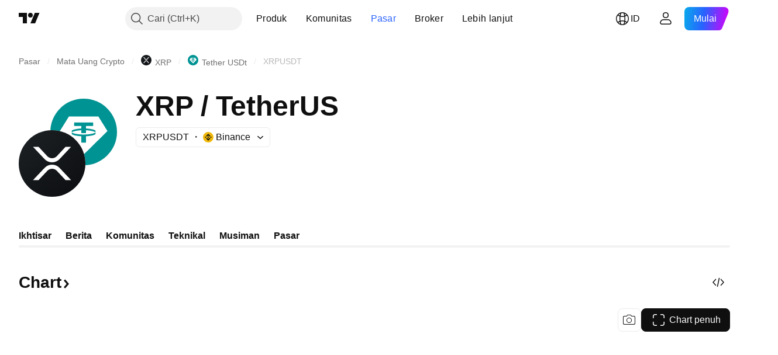

--- FILE ---
content_type: text/css; charset=utf-8
request_url: https://static.tradingview.com/static/bundles/10184.334f2ee59945bd1ab76b.css
body_size: 1159
content:
.xsmall-grXAR1b1{--ui-lib-size:2}.small-grXAR1b1{--ui-lib-size:3}.medium-grXAR1b1{--ui-lib-size:4}.segmentedControlsScope-grXAR1b1{--ui-lib-if---ui-lib-segmentedControls-iconOnly-width:initial;--ui-lib-if---ui-lib-segmentedControls-shrink-width:initial;--ui-lib-if---ui-lib-segmentedControls-shrink---ui-lib-private-segmentedControl-width:initial;--ui-lib-private-segmentedControl-width:initial;display:contents}.segmentedControls-grXAR1b1{display:grid;grid-template-columns:repeat(var(--ui-lib-segmented-controls-columns,2),minmax(0,1fr));--ui-lib-if---ui-lib-segmentedControls-shrink---ui-lib-private-segmentedControl-width:var(--ui-lib-segmentedControls-shrink) fit-content;--ui-lib-private-segmentedControl-width:var(--ui-lib-if---ui-lib-segmentedControls-shrink---ui-lib-private-segmentedControl-width,100%);--ui-lib-if---ui-lib-segmentedControls-iconOnly-width:var(--ui-lib-segmentedControls-iconOnly) fit-content;background-color:var(--color-container-fill-primary-neutral-extra-light);background-image:var(--ui-lib-segmentedControls-iconOnly) var(--ui-lib-segmentedControls-shrink) repeating-linear-gradient(45deg,#d422ff,transparent 8px 16px);box-sizing:border-box;outline:var(--ui-lib-segmentedControls-iconOnly) var(--ui-lib-segmentedControls-shrink) 2px dashed red;width:var(--ui-lib-if---ui-lib-segmentedControls-iconOnly-width,var(--ui-lib-private-segmentedControl-width));--ui-lib-size-defaulted:var(--ui-lib-size,3);--ui-lib-size-defaulted-xsmall:calc(max(0, 1 - (var(--ui-lib-size-defaulted) - 2) * (var(--ui-lib-size-defaulted) - 2)));--ui-lib-size-defaulted-small:calc(max(0, 1 - (var(--ui-lib-size-defaulted) - 3) * (var(--ui-lib-size-defaulted) - 3)));--ui-lib-size-defaulted-medium:calc(max(0, 1 - (var(--ui-lib-size-defaulted) - 4) * (var(--ui-lib-size-defaulted) - 4)));border-radius:calc(var(--ui-lib-size-defaulted-xsmall)*8px + var(--ui-lib-size-defaulted-small)*8px + var(--ui-lib-size-defaulted-medium)*12px);gap:calc(var(--ui-lib-size-defaulted-xsmall)*3px + var(--ui-lib-size-defaulted-small)*3px + var(--ui-lib-size-defaulted-medium)*4px);padding:calc(var(--ui-lib-size-defaulted-xsmall)*3px + var(--ui-lib-size-defaulted-small)*3px + var(--ui-lib-size-defaulted-medium)*4px)}.iconOnly-grXAR1b1{--ui-lib-segmentedControls-iconOnly: }.shrink-grXAR1b1{--ui-lib-segmentedControls-shrink: }.xsmall-NZgAw_ip{--ui-lib-size:2}.small-NZgAw_ip{--ui-lib-size:3}.medium-NZgAw_ip{--ui-lib-size:4}.segmentedControlBase-NZgAw_ip{align-items:center;background-color:var(--color-container-fill-primary-neutral-extra-light);border:none;color:var(--color-content-primary-neutral-semi-bold);display:inline-flex;justify-content:center;max-width:100%;min-width:4px;padding:0;--ui-lib-size-defaulted:var(--ui-lib-size,3);--ui-lib-size-defaulted-xsmall:calc(max(0, 1 - (var(--ui-lib-size-defaulted) - 2) * (var(--ui-lib-size-defaulted) - 2)));--ui-lib-size-defaulted-small:calc(max(0, 1 - (var(--ui-lib-size-defaulted) - 3) * (var(--ui-lib-size-defaulted) - 3)));--ui-lib-size-defaulted-medium:calc(max(0, 1 - (var(--ui-lib-size-defaulted) - 4) * (var(--ui-lib-size-defaulted) - 4)));border-radius:calc(var(--ui-lib-size-defaulted-xsmall)*5px + var(--ui-lib-size-defaulted-small)*5px + var(--ui-lib-size-defaulted-medium)*8px);font-size:calc(var(--ui-lib-size-defaulted-xsmall)*14px + var(--ui-lib-size-defaulted-small)*16px + var(--ui-lib-size-defaulted-medium)*16px);font-style:normal;font-weight:calc(var(--ui-lib-size-defaulted-xsmall)*400 + var(--ui-lib-size-defaulted-small)*500 + var(--ui-lib-size-defaulted-medium)*500);height:calc(var(--ui-lib-size-defaulted-xsmall)*28px + var(--ui-lib-size-defaulted-small)*34px + var(--ui-lib-size-defaulted-medium)*40px);line-height:calc(var(--ui-lib-size-defaulted-xsmall)*18px + var(--ui-lib-size-defaulted-small)*24px + var(--ui-lib-size-defaulted-medium)*24px);--ui-lib-if---ui-lib-segmentedControls-iconOnly-width:var(--ui-lib-segmentedControls-iconOnly) calc(var(--ui-lib-size-defaulted-xsmall)*28px + var(--ui-lib-size-defaulted-small)*34px + var(--ui-lib-size-defaulted-medium)*40px);width:var(--ui-lib-if---ui-lib-segmentedControls-iconOnly-width,100%)}.segmentedControlBase-NZgAw_ip:after{border-radius:calc(var(--ui-lib-size-defaulted-xsmall)*5px + var(--ui-lib-size-defaulted-small)*5px + var(--ui-lib-size-defaulted-medium)*8px + 4px)}.segmentedControlBase-NZgAw_ip{outline:none;overflow:visible;position:relative}.segmentedControlBase-NZgAw_ip:focus{outline:none}.segmentedControlBase-NZgAw_ip:focus-visible{outline:none}.segmentedControlBase-NZgAw_ip:after{border-style:solid;border-width:2px;box-sizing:border-box;content:"";display:none;height:calc(100% + 8px);left:-4px;pointer-events:none;position:absolute;top:-4px;width:calc(100% + 8px);z-index:1}.segmentedControlBase-NZgAw_ip:focus:after{display:block}.segmentedControlBase-NZgAw_ip:focus-visible:after{display:block}.segmentedControlBase-NZgAw_ip:focus:not(:focus-visible):after{display:none}.segmentedControlBase-NZgAw_ip:after{border-color:var(--color-focus-outline-color-blue)}@media (any-hover:hover){.segmentedControlBase-NZgAw_ip:hover:not(.disabled-NZgAw_ip):not(.checked-NZgAw_ip):not(:active){background-color:var(--color-container-fill-primary-neutral-light)}}.segmentedControlBase-NZgAw_ip:active:not(.disabled-NZgAw_ip){background-color:var(--color-container-fill-primary-neutral-normal)}.segmentedControlBase-NZgAw_ip.checked-NZgAw_ip{background-color:var(--color-container-fill-senary-inverse);box-shadow:0 0 6px 0 var(--color-container-fill-tertiary-neutral-light);color:var(--color-content-secondary-neutral-bold)}.contentWrap-fVR7ZrdJ{--ui-lib-if---ui-lib-segmentedControls-iconOnly-padding:var(--ui-lib-segmentedControls-iconOnly) 0;box-sizing:border-box;max-width:100%;padding:var(--ui-lib-if---ui-lib-segmentedControls-iconOnly-padding,0 12px)}.contentWrap-fVR7ZrdJ.disabled-fVR7ZrdJ{opacity:.5}.contentOnly-fVR7ZrdJ{align-items:center;display:inline-flex;justify-content:center}.gridCenterAll-fVR7ZrdJ{align-items:center;display:inline-grid;grid-template-columns:max-content minmax(0,1fr) max-content;justify-content:center}.gridCenterAll-fVR7ZrdJ>.startCol-fVR7ZrdJ{grid-column:1}.gridCenterAll-fVR7ZrdJ>.content-fVR7ZrdJ{grid-column:2}.gridCenterAll-fVR7ZrdJ>.endCol-fVR7ZrdJ{grid-column:3}.gridCenterOnly-fVR7ZrdJ{align-items:center;display:inline-grid;grid-template-columns:1fr minmax(0,1fr) 1fr}.gridCenterOnly-fVR7ZrdJ>.content-fVR7ZrdJ{grid-column:2}.endCol-fVR7ZrdJ,.endOverlay-fVR7ZrdJ,.startCol-fVR7ZrdJ,.startOverlay-fVR7ZrdJ{align-items:center;display:inline-flex;white-space:nowrap}.startCol-fVR7ZrdJ,.startOverlay-fVR7ZrdJ{--ui-lib-if---ui-lib-segmentedControls-iconOnly-margin-inline-end:var(--ui-lib-segmentedControls-iconOnly) 0;margin-inline-end:var(--ui-lib-if---ui-lib-segmentedControls-iconOnly-margin-inline-end,var(--ui-lib-private-segmented-slot-gap,4px))}.endCol-fVR7ZrdJ,.endOverlay-fVR7ZrdJ{--ui-lib-if---ui-lib-segmentedControls-iconOnly-margin-inline-start:var(--ui-lib-segmentedControls-iconOnly) 0;margin-inline-start:var(--ui-lib-if---ui-lib-segmentedControls-iconOnly-margin-inline-start,var(--ui-lib-private-segmented-slot-gap,4px))}.startOverlay-fVR7ZrdJ{grid-column:1;justify-self:end}.endOverlay-fVR7ZrdJ{grid-column:3;justify-self:start}.content-fVR7ZrdJ{display:var(--ui-lib-if---ui-lib-segmentedControls-iconOnly-display,block);min-width:0;overflow:hidden;text-overflow:ellipsis;white-space:nowrap}.content-fVR7ZrdJ,.endCol-fVR7ZrdJ.hasStart-fVR7ZrdJ,.endOverlay-fVR7ZrdJ.hasStart-fVR7ZrdJ{--ui-lib-if---ui-lib-segmentedControls-iconOnly-display:var(--ui-lib-segmentedControls-iconOnly) none}.endCol-fVR7ZrdJ.hasStart-fVR7ZrdJ,.endOverlay-fVR7ZrdJ.hasStart-fVR7ZrdJ{display:var(--ui-lib-if---ui-lib-segmentedControls-iconOnly-display,inline-flex)}.contentCenter-fVR7ZrdJ{text-align:center}.contentOnly-fVR7ZrdJ,.gridCenterAll-fVR7ZrdJ,.gridCenterOnly-fVR7ZrdJ{position:relative}

--- FILE ---
content_type: text/css; charset=utf-8
request_url: https://static.tradingview.com/static/bundles/93718.77b48bc7fce6594e37ba.css
body_size: 3609
content:
.slider-pH0eyf2b{align-items:center;flex-direction:column;gap:var(--slider-gap,16px)}.container-pH0eyf2b,.slider-pH0eyf2b{display:flex;justify-content:center;width:100%}.container-pH0eyf2b{align-items:flex-end;position:relative}@media (min-width:1024px){.container-pH0eyf2b{align-items:center}}.wrapper-pH0eyf2b{-webkit-mask:var(--slider-wrapper-mask,none);mask:var(--slider-wrapper-mask,none);overflow:hidden;position:relative;touch-action:pan-y;width:calc(100% - var(--slider-control-gap, 24px)*2);z-index:1}.slides-pH0eyf2b{display:flex;gap:var(--slider-slides-gap,20px);position:relative}.slide-pH0eyf2b{flex-shrink:0;width:100%}.bullets-pH0eyf2b{display:flex;gap:12px}.bullet-pH0eyf2b{background-color:var(--color-content-primary-neutral-extra-light);border-radius:25px;height:8px;width:8px}.active-pH0eyf2b{background-color:var(--color-button-content-quiet-primary-neutral-bold-default)}.control-pH0eyf2b{--ui-lib-iconButton-background-color-hover:var(--color-container-fill-quinary-inverse);background-color:var(--color-container-fill-quinary-inverse);border-radius:100%;box-sizing:border-box;display:none;height:40px;padding:12px 15px;position:absolute;transition:fill .35s ease;width:40px;fill:var(--color-toolbar-button-text);box-shadow:0 2px 4px var(--color-shadow-primary-neutral-extra-heavy);transform:translateY(40px);z-index:3}@media (pointer:fine){.control-pH0eyf2b{display:block}}@media (any-hover:hover){.control-pH0eyf2b:hover{fill:var(--color-toolbar-button-text-active)}}@media (min-width:1024px){.control-pH0eyf2b{bottom:unset;display:block;height:50px;padding:17px 20px;transform:translateY(0);transition:transform .2s;width:50px}}.prev-pH0eyf2b{left:0}.next-pH0eyf2b{right:0}.icon-pH0eyf2b{display:flex}.listItem-U6RVh5cz{font-family:-apple-system,BlinkMacSystemFont,Trebuchet MS,Roboto,Ubuntu,sans-serif;font-feature-settings:"tnum" on,"lnum" on;--ui-lib-typography-line-height:32px;line-height:var(--ui-lib-typography-line-height);--ui-lib-typography-font-size:24px;align-items:center;cursor:default;display:flex;font-size:var(--ui-lib-typography-font-size);font-style:normal;font-weight:600;height:100%;justify-content:center;margin:0 auto;padding:0 20px;text-align:center}[data-query-type=container] .listItem-U6RVh5cz{font-family:-apple-system,BlinkMacSystemFont,Trebuchet MS,Roboto,Ubuntu,sans-serif;font-feature-settings:"tnum" on,"lnum" on;--ui-lib-typography-line-height:32px;line-height:var(--ui-lib-typography-line-height);--ui-lib-typography-font-size:24px;font-size:var(--ui-lib-typography-font-size);font-style:normal;font-weight:600}@media (min-width:768px){.listItem-U6RVh5cz{font-family:-apple-system,BlinkMacSystemFont,Trebuchet MS,Roboto,Ubuntu,sans-serif;font-feature-settings:"tnum" on,"lnum" on;--ui-lib-typography-line-height:36px;line-height:var(--ui-lib-typography-line-height);--ui-lib-typography-font-size:28px;font-size:var(--ui-lib-typography-font-size);font-style:normal;font-weight:600}}@supports not (container-type:inline-size){@media (min-width:702px){[data-query-type=container] .listItem-U6RVh5cz{font-family:-apple-system,BlinkMacSystemFont,Trebuchet MS,Roboto,Ubuntu,sans-serif;font-feature-settings:"tnum" on,"lnum" on;--ui-lib-typography-line-height:36px;line-height:var(--ui-lib-typography-line-height);--ui-lib-typography-font-size:28px;font-size:var(--ui-lib-typography-font-size);font-style:normal;font-weight:600}}}@container content-container (min-width: 702px){[data-query-type=container] .listItem-U6RVh5cz{font-family:-apple-system,BlinkMacSystemFont,Trebuchet MS,Roboto,Ubuntu,sans-serif;font-feature-settings:"tnum" on,"lnum" on;--ui-lib-typography-line-height:36px;line-height:var(--ui-lib-typography-line-height);--ui-lib-typography-font-size:28px;font-size:var(--ui-lib-typography-font-size);font-style:normal;font-weight:600}}@media (min-width:1024px){.listItem-U6RVh5cz{padding:0 calc(50% - 316px)}}@media (min-width:1280px){.listItem-U6RVh5cz{padding:0 114px}}.container-HFrIHiHC{--block-wrapper-title-bottom-margin:16px;--max-width-container-banner:100%;--slider-slides-gap:0;--slider-control-gap:0;background:linear-gradient(305deg,var(--banner-gradient-base-color,rgba(0,188,229,.1)) 6.06%,hsla(0,0%,100%,.1) 24.44%),linear-gradient(235deg,var(--banner-gradient-base-color-2,rgba(213,0,249,.1)) 6.07%,hsla(0,0%,100%,.1) 24.26%),linear-gradient(55deg,var(--banner-gradient-base-color,rgba(0,188,229,.1)) 6.06%,hsla(0,0%,100%,.1) 24.26%),linear-gradient(125deg,var(--banner-gradient-base-color-2,rgba(213,0,249,.1)) 6.06%,hsla(0,0%,100%,.1) 24.26%);background:linear-gradient(305deg,var(--banner-gradient-base-color-3,oklch(.74 .13 220.95/.1)) 6.06%,oklch(1 0 0/.1) 24.44%),linear-gradient(235deg,var(--banner-gradient-base-color-4,oklch(.64 .31 319.95/.1)) 6.07%,oklch(1 0 0/.1) 24.26%),linear-gradient(55deg,var(--banner-gradient-base-color-3,oklch(.74 .13 220.95/.1)) 6.06%,oklch(1 0 0/.1) 24.26%),linear-gradient(125deg,var(--banner-gradient-base-color-4,oklch(.64 .31 319.95/.1)) 6.06%,oklch(1 0 0/.1) 24.26%);color:var(--color-content-text-social-primary);margin-left:calc(var(--adaptive-mf-container-padding)*-1);margin-right:calc(var(--adaptive-mf-container-padding)*-1);overflow:hidden;padding:var(--banner-gradient-padding,24px 20px);position:relative}html.theme-dark .container-HFrIHiHC{background:linear-gradient(305deg,var(--banner-gradient-base-color-dark,rgba(0,188,229,.2)) 6.06%,transparent 24.44%),linear-gradient(235deg,var(--banner-gradient-base-color-dark-2,rgba(213,0,249,.2)) 6.07%,transparent 24.26%),linear-gradient(55deg,var(--banner-gradient-base-color-dark,rgba(0,188,229,.2)) 6.06%,transparent 24.26%),linear-gradient(125deg,var(--banner-gradient-base-color-dark-2,rgba(213,0,249,.2)) 6.06%,transparent 24.26%);background:linear-gradient(305deg,var(--banner-gradient-base-color-dark-3,oklch(.74 .13 220.95/.2)) 6.06%,oklch(0 0 0/0) 24.44%),linear-gradient(235deg,var(--banner-gradient-base-color-dark-4,oklch(.64 .31 319.95/.2)) 6.07%,oklch(0 0 0/0) 24.26%),linear-gradient(55deg,var(--banner-gradient-base-color-dark-3,oklch(.74 .13 220.95/.2)) 6.06%,oklch(0 0 0/0) 24.26%),linear-gradient(125deg,var(--banner-gradient-base-color-dark-4,oklch(.64 .31 319.95/.2)) 6.06%,oklch(0 0 0/0) 24.26%)}@media (min-width:768px){.container-HFrIHiHC{border-radius:20px;margin-left:0;margin-right:0}}@media (min-width:1024px){.container-HFrIHiHC{padding:var(--banner-gradient-padding,24px 30px);--width-overlay-fade:100%;--slider-wrapper-mask:linear-gradient(to right,transparent 0,var(--color-body-bg) 114px,var(--color-body-bg) calc(100% - 114px),transparent 100%)}}@media (min-width:1280px){.container-HFrIHiHC{display:flex;justify-content:center;padding:var(--banner-gradient-padding,24px);--max-width-container-banner:824px}body.is-widgetbar-expanded .container-HFrIHiHC{--max-width-container-banner:100%}}@media (min-width:1440px){.container-HFrIHiHC{--max-width-container-banner:896px}}@media (min-width:1920px){.container-HFrIHiHC,body.is-widgetbar-expanded .container-HFrIHiHC{--max-width-container-banner:1060px}}@media (min-width:2560px){.container-HFrIHiHC,body.is-widgetbar-expanded .container-HFrIHiHC{--max-width-container-banner:1380px}}.block-e63LVfbO{align-items:center;display:flex;flex-direction:column;margin:0 auto;max-width:var(--max-width-container-banner,0)}.ast-e63LVfbO{display:block;margin-bottom:24px;width:100%}@media (min-width:768px){.buttonMedium-e63LVfbO{display:none}}.buttonLarge-e63LVfbO{display:none}@media (min-width:768px){.buttonLarge-e63LVfbO{display:inline-flex}}.changeRed-mgaPdXvL{color:var(--color-falling)}.changeGreen-mgaPdXvL{color:var(--color-growing)}.container-PqTjPAFX{position:relative;z-index:1}.chart-PqTjPAFX{height:320px;min-height:320px}.root-FjMFrhjW{background:var(--color-background-primary-inverse);border:1px solid var(--color-border-primary-neutral-light);border-radius:16px;display:flex;flex-direction:column;height:196px;padding:16px}.userContainer-FjMFrhjW{display:flex;gap:8px}.userInfo-FjMFrhjW{display:flex;flex-direction:column;gap:5px;margin:3px 0 0}.avatar-FjMFrhjW{background-color:var(--color-body-secondary-bg);border-radius:20px;height:40px;overflow:hidden;position:relative;width:40px}.username-FjMFrhjW{height:17px;width:120px}.created-FjMFrhjW,.username-FjMFrhjW{background-color:var(--color-body-secondary-bg);border-radius:4px;overflow:hidden;position:relative}.created-FjMFrhjW{height:14px;width:40px}.descriptionContainer-FjMFrhjW{display:flex;flex-direction:column;gap:8px;margin:16px 0 0}.descriptionLine-FjMFrhjW{background-color:var(--color-body-secondary-bg);border-radius:4px;height:17px;overflow:hidden;position:relative;width:98%}.descriptionLine-FjMFrhjW:nth-child(2){width:89%}.descriptionLine-FjMFrhjW:last-child{width:40%}.buttonsContainer-FjMFrhjW{align-items:center;display:flex;margin:18px 0 0}.button-FjMFrhjW{background-color:var(--color-body-secondary-bg);border-radius:12px;height:24px;overflow:hidden;position:relative;width:24px}.button-FjMFrhjW:first-child{margin:0 0 0 11px}.buttonText-FjMFrhjW{background-color:var(--color-body-secondary-bg);border-radius:4px;height:14px;margin:0 38px 0 7px;overflow:hidden;position:relative;width:17px}.filmstripContainer-SEcAdt__{--filmstrip-item-min-width:240px;--filmstrip-visible-items:3;--filmstrip-gap:16px;--filmstrip-container-horizontal-offset:0px;--filmstrip-scroll-btn-z-index:5}@media (min-width:768px){.filmstripContainer-SEcAdt__{--filmstrip-item-min-width:280px}}@media (min-width:1280px){.filmstripContainer-SEcAdt__{--filmstrip-gap:32px}}@media (min-width:1440px){.filmstripContainer-SEcAdt__{--filmstrip-visible-items:4}body.is-widgetbar-expanded .filmstripContainer-SEcAdt__{--filmstrip-visible-items:3}}@media (min-width:1920px){.filmstripContainer-SEcAdt__{--filmstrip-visible-items:5}body.is-widgetbar-expanded .filmstripContainer-SEcAdt__{--filmstrip-visible-items:4}}@media (min-width:2560px){.filmstripContainer-SEcAdt__{--filmstrip-visible-items:6}body.is-widgetbar-expanded .filmstripContainer-SEcAdt__{--filmstrip-visible-items:5}}.filmstripItems-SEcAdt__{margin:-8px calc(var(--adaptive-mf-container-padding)*-1);padding:8px var(--adaptive-mf-container-padding)}@media (min-width:768px){.filmstripItems-SEcAdt__{margin:-8px;padding:8px}}.chart-UwPnkWcU{display:block;grid-area:chart;height:400px;min-width:0;width:100%}@media (min-width:768px){.chart-UwPnkWcU{height:320px}}.container-UwPnkWcU{align-items:center;display:grid;grid-auto-columns:1fr;grid-template-areas:"chart" "chart-types-controls" "range";overflow:hidden;position:relative;row-gap:16px;z-index:0}@media (min-width:768px){.container-UwPnkWcU{grid-template-areas:"round-tabs chart-types-controls" "chart chart" "range range"}}@media (min-width:1280px){.container-UwPnkWcU{row-gap:24px}}.showTabs-UwPnkWcU{grid-template-areas:"round-tabs" "chart" "chart-types-controls" "range"}@media (min-width:768px){.showTabs-UwPnkWcU{grid-template-areas:"round-tabs chart-types-controls" "chart chart" "range range"}}.rangeWrapper-UwPnkWcU{box-sizing:content-box;grid-area:range;margin:-4px calc(var(--adaptive-mf-container-padding, 0px)*-1);min-width:0;padding:4px var(--adaptive-mf-container-padding)}.rangeWrapper-UwPnkWcU.fixHeight-UwPnkWcU{height:70px}@media (min-width:1280px){.rangeWrapper-UwPnkWcU.fixHeight-UwPnkWcU{height:82px}}.roundTabsWrapper-UwPnkWcU{grid-area:round-tabs}.chartTypeControlsWrapper-UwPnkWcU{column-gap:10px;display:flex;grid-area:chart-types-controls}.chartTypeControlsWrapper-UwPnkWcU .chartPropsControls-UwPnkWcU{display:block;margin-right:auto}@media (min-width:768px){.chartTypeControlsWrapper-UwPnkWcU{column-gap:12px;justify-content:flex-end}.chartTypeControlsWrapper-UwPnkWcU .chartPropsControls-UwPnkWcU{margin-right:unset}.mobileFullChartButton-UwPnkWcU{display:none}}.desktopFullChartButton-UwPnkWcU{display:none}@media (min-width:768px){.desktopFullChartButton-UwPnkWcU{display:inline-flex}}.container--highlighted-Zvbuvzhn{color:var(--color-next-report-date)}[data-theme=light]{--_0-peTj:var(--color-ripe-red-400)}[data-theme=dark]{--_0-peTj:var(--color-ripe-red-600)}.container-fWSXoySn{--color-next-report-date:var(--_0-peTj);align-items:center;display:flex;gap:4px}.asymp--highlighted-fWSXoySn{color:var(--color-next-report-date)}.icon-fWSXoySn{margin:2px 0 0}.container-Df7zNDlb{cursor:default;margin-top:-4px;overflow-y:auto;padding:4px 20px 0}.grid-Df7zNDlb{display:grid;grid-auto-flow:row;grid-template-columns:minmax(0,1fr);grid-gap:32px 60px}@media (min-width:1024px){.grid-Df7zNDlb{grid-template-columns:minmax(0,1fr) minmax(0,1fr)}}.content-rkpLqNvN{overflow:hidden;padding:0;--details-chart-column-bar-width:80px;--details-chart-columns-gap:48px;--details-chart-column-bars-gap:8px;--details-chart-column-bars-min-gap:4px}@media (max-width:979px){.content-rkpLqNvN{--details-chart-columns-gap:32px}}@media (max-width:767px){.content-rkpLqNvN{--details-chart-columns-gap:24px;--details-chart-column-bars-min-gap:2px}}@media (max-width:479px){.content-rkpLqNvN{--details-chart-columns-gap:16px;--details-chart-column-bars-min-gap:unset}}.wrapper-GLkvyFvp,.wrapper-agYwiCQT{display:flex;flex-direction:column;justify-content:flex-start;min-height:378px;position:relative}.grid-OQuT13_1{display:grid;gap:32px 64px;grid-template-columns:minmax(0,1fr)}.grid-OQuT13_1:not(:last-child){padding-bottom:32px}@supports not (container-type:inline-size){@media (min-width:958px){[data-query-type=container] .grid-OQuT13_1{grid-template-columns:minmax(0,1fr) minmax(0,1fr)}}}@container content-container (min-width: 958px){[data-query-type=container] .grid-OQuT13_1{grid-template-columns:minmax(0,1fr) minmax(0,1fr)}}@media (min-width:1024px){[data-query-type=media] .grid-OQuT13_1{grid-template-columns:minmax(0,1fr) minmax(0,1fr)}}.block-zhYP6S89{align-items:center;display:flex;flex-grow:1;justify-content:center}.small-zhYP6S89{display:flex}@media (min-width:568px){.small-zhYP6S89{display:none}}.medium-zhYP6S89{display:none}@media (min-width:568px){.medium-zhYP6S89{display:flex}}@media (min-width:768px){.medium-zhYP6S89{display:none}}@media (min-width:1024px){.medium-zhYP6S89{display:flex}}@media (min-width:1280px){.medium-zhYP6S89{display:none}body.is-widgetbar-expanded .medium-zhYP6S89{display:flex}}@media (min-width:1440px){body.is-widgetbar-expanded .medium-zhYP6S89{display:none}}.large-zhYP6S89{display:none}@media (min-width:768px){.large-zhYP6S89{display:flex}}@media (min-width:1024px){.large-zhYP6S89{display:none}}@media (min-width:1280px){.large-zhYP6S89{display:flex}body.is-widgetbar-expanded .large-zhYP6S89{display:none}}@media (min-width:1440px){body.is-widgetbar-expanded .large-zhYP6S89{display:flex}}.block-G2npnjXY{align-items:center;display:flex;flex-direction:column;flex-grow:1;justify-content:end}.title-G2npnjXY{color:var(--color-text-primary);font-family:-apple-system,BlinkMacSystemFont,Trebuchet MS,Roboto,Ubuntu,sans-serif;font-feature-settings:"tnum" on,"lnum" on;font-style:normal;text-align:center;--ui-lib-typography-font-size:16px;font-size:var(--ui-lib-typography-font-size);font-weight:600;--ui-lib-typography-line-height:24px;line-height:var(--ui-lib-typography-line-height)}.small-G2npnjXY .title-G2npnjXY{margin-bottom:12px}@media (min-width:1280px){body.is-widgetbar-expanded .small-G2npnjXY .title-G2npnjXY{margin-bottom:24px}}.large-G2npnjXY .title-G2npnjXY,.medium-G2npnjXY .title-G2npnjXY{margin-bottom:24px}.container-zAn3wECP{cursor:default;display:grid;gap:24px;grid-auto-flow:column;grid-template-areas:"summary" "oscillators" "movingAverages"}@media (min-width:768px){.container-zAn3wECP{grid-template-areas:"summary summary" "oscillators movingAverages"}}@media (min-width:1280px){.container-zAn3wECP{grid-template-areas:"oscillators summary movingAverages"}body.is-widgetbar-expanded .container-zAn3wECP{grid-template-areas:"summary summary" "oscillators movingAverages"}}@media (min-width:1920px){body.is-widgetbar-expanded .container-zAn3wECP{grid-template-areas:"oscillators summary movingAverages"}}.wrapper-zAn3wECP{align-self:end}.wrapper-zAn3wECP:first-child{grid-area:oscillators}.wrapper-zAn3wECP:nth-child(2){grid-area:summary}.wrapper-zAn3wECP:nth-child(3){grid-area:movingAverages}.themeSideSmall-zAn3wECP{display:flex}@media (min-width:568px){.themeSideSmall-zAn3wECP{display:none}}@media (min-width:768px){.themeSideSmall-zAn3wECP{display:flex}}@media (min-width:1024px){.themeSideSmall-zAn3wECP{display:none}}@media (min-width:1280px){.themeSideSmall-zAn3wECP{display:flex}body.is-widgetbar-expanded .themeSideSmall-zAn3wECP{display:none}}@media (min-width:1440px){.themeSideSmall-zAn3wECP{display:none}}.themeSideMedium-zAn3wECP{display:none}@media (min-width:568px){.themeSideMedium-zAn3wECP{display:flex}}@media (min-width:768px){.themeSideMedium-zAn3wECP{display:none}}@media (min-width:1024px){.themeSideMedium-zAn3wECP{display:flex}}@media (min-width:1280px){.themeSideMedium-zAn3wECP{display:none}body.is-widgetbar-expanded .themeSideMedium-zAn3wECP{display:flex}}@media (min-width:1440px){.themeSideMedium-zAn3wECP{display:flex;margin-bottom:6px}}.themeCentralSmall-zAn3wECP{display:flex}@media (min-width:568px){.themeCentralSmall-zAn3wECP{display:none}}.themeCentralMedium-zAn3wECP{display:none}@media (min-width:1280px){.themeCentralMedium-zAn3wECP{display:flex}body.is-widgetbar-expanded .themeCentralMedium-zAn3wECP{display:none}}@media (min-width:1440px){.themeCentralMedium-zAn3wECP{display:none}}.themeCentralLarge-zAn3wECP{display:none}@media (min-width:568px){.themeCentralLarge-zAn3wECP{display:flex}}@media (min-width:1280px){.themeCentralLarge-zAn3wECP{display:none}body.is-widgetbar-expanded .themeCentralLarge-zAn3wECP{display:flex}}@media (min-width:1440px){.themeCentralLarge-zAn3wECP{display:flex}}.tabs-IQ4Fn6pL{display:flex;margin-bottom:24px}.block-IQ4Fn6pL{display:grid;gap:8px}@media (min-width:768px){.block-IQ4Fn6pL{gap:12px}}.currency-IQ4Fn6pL{font-family:-apple-system,BlinkMacSystemFont,Trebuchet MS,Roboto,Ubuntu,sans-serif;font-feature-settings:"tnum" on,"lnum" on;margin-left:2px;--ui-lib-typography-line-height:16px;line-height:var(--ui-lib-typography-line-height);--ui-lib-typography-font-size:12px;font-size:var(--ui-lib-typography-font-size);font-style:normal;font-weight:600}.counterWrapper-DzitUVzn{--banner-gradient-base-color:rgba(10,218,255,.1);--banner-gradient-base-color-2:rgba(30,5,255,.1);--banner-gradient-base-color-3:oklch(0.82 0.14 216.02/0.1);--banner-gradient-base-color-4:oklch(0.46 0.31 266.79/0.1);--banner-gradient-base-color-dark:rgba(10,218,255,.2);--banner-gradient-base-color-dark-2:rgba(30,5,255,.2);--banner-gradient-base-color-dark-3:oklch(0.82 0.14 216.02/0.2);--banner-gradient-base-color-dark-4:oklch(0.46 0.31 266.79/0.2);--banner-gradient-padding:32px 20px}.counterContainer-DzitUVzn{align-items:center;display:flex;flex-direction:column;justify-content:center;row-gap:24px;--cards-count:4;--max-card-width:min-content;--gap:16px}@media (min-width:768px){.counterContainer-DzitUVzn{--gap:24px}}@media (min-width:1280px){.counterContainer-DzitUVzn{--gap:32px}}.pastDateContainer-DzitUVzn{min-height:184px;row-gap:16px}.counter-DzitUVzn{display:flex;justify-content:center;min-height:42px}@media (min-width:768px){.counter-DzitUVzn{min-height:52px}}.header-DzitUVzn{display:flex;font-family:-apple-system,BlinkMacSystemFont,Trebuchet MS,Roboto,Ubuntu,sans-serif;font-feature-settings:"tnum" on,"lnum" on;justify-content:center;text-align:center;--ui-lib-typography-line-height:28px;line-height:var(--ui-lib-typography-line-height);--ui-lib-typography-font-size:24px;font-size:var(--ui-lib-typography-font-size);font-style:normal;font-weight:600}@media (min-width:768px){.header-DzitUVzn{font-family:-apple-system,BlinkMacSystemFont,Trebuchet MS,Roboto,Ubuntu,sans-serif;font-feature-settings:"tnum" on,"lnum" on;--ui-lib-typography-line-height:36px;line-height:var(--ui-lib-typography-line-height);--ui-lib-typography-font-size:28px;font-size:var(--ui-lib-typography-font-size);font-style:normal;font-weight:600}}.offerDateInPast-DzitUVzn{font-family:-apple-system,BlinkMacSystemFont,Trebuchet MS,Roboto,Ubuntu,sans-serif;font-feature-settings:"tnum" on,"lnum" on;font-style:normal;--ui-lib-typography-font-size:20px;font-size:var(--ui-lib-typography-font-size);font-weight:600;--ui-lib-typography-line-height:24px;line-height:var(--ui-lib-typography-line-height)}.mobileButton-DzitUVzn{display:block}@media (min-width:768px){.mobileButton-DzitUVzn{display:none}}.desktopButton-DzitUVzn{display:none}@media (min-width:768px){.desktopButton-DzitUVzn{display:block}}

--- FILE ---
content_type: application/javascript; charset=utf-8
request_url: https://static.tradingview.com/static/bundles/id_ID.31923.419a61be4f5fb9fd889e.js
body_size: 7637
content:
(self.webpackChunktradingview=self.webpackChunktradingview||[]).push([[31923,23567,83308,46266,29821,68404,53044],{896010:a=>{a.exports=["Tetap"]},473899:a=>{a.exports=["Hak milik"]},905591:a=>{a.exports=["Sebanding"]},678765:a=>{a.exports=["Nilai"]},270532:a=>{a.exports=["Instrumen"]},307622:a=>{a.exports=["Chart penuh"]},646839:a=>{a.exports=["Candle"]},759076:a=>{a.exports=["Corak Chart Candle"]},13810:a=>{a.exports=["Corak Chart Area"]},519346:a=>{a.exports={en:["Area"]}},618690:a=>{a.exports=["Garis dengan penanda"]},374499:a=>{a.exports=["Garis tahap"]},161904:a=>{a.exports=["oleh {username}"]},76121:a=>{a.exports={en:["Yield"]}},59529:a=>{a.exports=["Harga"]},384547:a=>{a.exports={en:["YTM"]}},361145:a=>{a.exports=["Harga"]},980278:a=>{a.exports=["Kapitalisasi pasar"]},278088:a=>{a.exports={en:["Chart"]}},181920:a=>{a.exports=["Harga"]},546909:a=>{a.exports=["Skrip berbayar"]},661703:a=>{a.exports=["Komentar"]},827564:a=>{a.exports={en:["CUSIP"]}},287285:a=>{a.exports={en:["FIGI"]}},580876:a=>{a.exports={en:["ISIN"]}},932393:a=>{a.exports={en:["Auto"]}},535534:a=>{a.exports={en:["Broker"]}},310287:a=>{a.exports=["Bursa"]},849483:a=>{a.exports=["Bulanan"]},724211:a=>{a.exports=["Konsumer"]},701898:a=>{a.exports=["Iklim"]},477496:a=>{a.exports=["Bisnis"]},648926:a=>{a.exports=["PDB"]},547308:a=>{a.exports=["Pemerintah"]},171968:a=>{a.exports=["Energi"]},704844:a=>{a.exports=["Favorit"]},411848:a=>{a.exports=["Perumahan"]},981964:a=>{a.exports=["Kesehatan"]},896171:a=>{a.exports=["Tenaga Kerja"]},95399:a=>{a.exports=["Uang"]},154679:a=>{a.exports=["Harga"]},199711:a=>{a.exports=["Pajak"]},148591:a=>{a.exports={en:["Trade"]}},268791:a=>{a.exports=["Tanggal IPO"]},205494:a=>{a.exports=["Kapitalisasi pasar"]},168495:a=>{a.exports=["Lihat data dan detail terbaru di TradingView sekarang {symbolPageUrl}"]},189088:a=>{a.exports=["Tambahkan ke kalender"]},732880:a=>{a.exports=["Data akan segera muncul di sini."]},614940:a=>{a.exports=["IPO yang akan datang: {date}"]},886403:a=>{a.exports=["IPO sedang berlangsung"]},642426:a=>{a.exports=["{symbol} diperkirakan akan go public hari ini!"]},955174:a=>{a.exports={en:["Boost"]}},712461:a=>{a.exports=["Unit"]},78706:a=>{a.exports={en:["NAV"]}},702141:a=>{a.exports=["Tidak dapat menunjukkan ini pada anda"]},437602:a=>{a.exports=["Tidak ada data"]},899814:a=>{a.exports=["dtk"]},832149:a=>{a.exports=["pada {date}"]},670568:a=>{a.exports=["10 tahun"]},598360:a=>{a.exports=["3 bulan"]},106565:a=>{a.exports={en:["5G"]}},474941:a=>{a.exports={en:["COGS"]}},49844:a=>{a.exports={en:["CEO"]}},240758:a=>{a.exports=["Suku bunga kupon"]},568301:a=>{a.exports=["Jumlah pembayaran kupon"]},735449:a=>{a.exports=["Obligasi tertutup"]},5458:a=>{a.exports=["Koin"]},505280:a=>{a.exports=["Rasio ekuitas umum Tier 1"]},309939:a=>{a.exports=["Komite"]},781699:a=>{a.exports=["Perlengkapan komunikasi"]},681152:a=>{a.exports=["Konservatif"]},686643:a=>{a.exports=["Konstruksi & engineering"]},844053:a=>{a.exports=["Konsumer"]},403092:a=>{a.exports=["Penambang tembaga"]},544935:a=>{a.exports={
en:["Copycat"]}},366039:a=>{a.exports=["Korporasi, didukung aset"]},124065:a=>{a.exports=["Perusahaan, pinjaman bank"]},327597:a=>{a.exports=["Perusahaan, berbasis luas"]},313403:a=>{a.exports=["Perusahaan, konvertibel"]},366047:a=>{a.exports=["Perusahaan, lebih dipilih"]},666949:a=>{a.exports=["Kategori"]},665937:a=>{a.exports={en:["Cannabis"]}},512800:a=>{a.exports=["Analisis kecukupan modal"]},845910:a=>{a.exports=["Analisis alokasi modal"]},927369:a=>{a.exports=["Kenaikan modal"]},579806:a=>{a.exports=["Pasar modal"]},273893:a=>{a.exports={en:["Cash & equivalents"]}},969354:a=>{a.exports=["Kasino & permainan"]},745455:a=>{a.exports=["Perubahan (1Y)"]},744e3:a=>{a.exports=["Corak Chart Garis Dengan Penanda"]},729737:a=>{a.exports=["Corak Chart Garis Tahap"]},931955:a=>{a.exports=["Cuplikan chart"]},910209:a=>{a.exports=["Lihat analisis {screenshotName} saya di @TradingView: {url}"]},968763:a=>{a.exports=["Downgrade Kredit"]},763968:a=>{a.exports=["Peringkat kredit"]},820521:a=>{a.exports={en:["Crossover"]}},977143:a=>{a.exports=["Hedging mata uang, Dividen"]},540490:a=>{a.exports=["Hedging mata uang, ESG"]},430456:a=>{a.exports=["Hedging mata uang, Setara"]},158792:a=>{a.exports=["Hedging mata uang, Bursa-spesifik"]},689536:a=>{a.exports=["Hedging mata uang, Fundamental"]},686208:a=>{a.exports=["Hedging mata uang, Pertumbuhan"]},394735:a=>{a.exports=["Hedging mata uang, Volatilitas rendah"]},341835:a=>{a.exports=["Hedging mata uang, Multi-faktor"]},123457:a=>{a.exports=["Hedging mata uang, Terbebani harga"]},937789:a=>{a.exports=["Hedging mata uang, Teknikal"]},244983:a=>{a.exports=["Hedging mata uang, Vanilla"]},832979:a=>{a.exports=["Hedging mata uang, Nilai"]},930249:a=>{a.exports=["Peringkat {grade} saat ini yang diberikan oleh Standard & Poor's."]},650871:a=>{a.exports=["Peringkat {ratingName} saat ini yang diberikan oleh Standard & Poor's."]},333858:a=>{a.exports=["Kustomisasi kurva"]},685634:a=>{a.exports=["Keamanan cyber"]},707169:a=>{a.exports={en:["AMT-free"]}},433585:a=>{a.exports=["Tampilan agregat dari peringkat profesional."]},411827:a=>{a.exports=["Menganalisis dampak"]},619485:a=>{a.exports=["Tentang {symbol_name}"]},229550:a=>{a.exports=["Keuntungan absolut"]},38801:a=>{a.exports=["Luar angkasa & pertahanan"]},248577:a=>{a.exports=["Agresif"]},439931:a=>{a.exports=["Pertanian"]},290787:a=>{a.exports=["Sepanjang waktu"]},336974:a=>{a.exports=["Tertinggi sepanjang masa"]},440332:a=>{a.exports=["Perangkat lunak aplikasi"]},205518:a=>{a.exports=["Segera setelah tersedia, Anda akan melihatnya di sini. Sementara itu, Anda dapat menjelajahi kurva untuk negara lain."]},339578:a=>{a.exports=["Sesuai dengan peraturan bursa, {exchange} menyediakan data — bahkan data gratis yang tertunda — hanya untuk skema berbayar kami."]},764171:a=>{a.exports=["Asia / Pasifik"]},753409:a=>{a.exports=["Aset"]},844530:a=>{a.exports=["Pengelolaan aset dan bank kustodian"]},663860:a=>{a.exports=["Aset-Aset"]},300674:a=>{a.exports=["Aset yang dikelola/Assets under management (AUM)"]},365297:a=>{
a.exports=['Saat ini, {exchange} tidak menyediakan data berdasarkan persyaratan perjanjian kami saat ini dengan anda. Namun anda dapat menambahkannya secara gratis hanya dengan mengatakan "Saya bersedia" pada persyaratan kami yang telah diubah.']},100723:a=>{a.exports=["Produsen kendaraan"]},724137:a=>{a.exports=["Kemunduran"]},646596:a=>{a.exports=["Kelompok"]},122163:a=>{a.exports={en:["Beta"]}},713834:a=>{a.exports={en:["Big Tech"]}},732821:a=>{a.exports={en:["Blockchain"]}},298134:a=>{a.exports=["Merek"]},416128:a=>{a.exports=["Jatuh tempo yang panjang"]},296973:a=>{a.exports=["Pasar luas, didukung aset"]},429863:a=>{a.exports=["Pasar luas, berbasis luas"]},366772:a=>{a.exports=["Teknologi luas"]},750489:a=>{a.exports={en:["Broad thematic"]}},660725:a=>{a.exports=["Berbasis luas"]},746041:a=>{a.exports=["Ritel skala besar"]},186815:a=>{a.exports={en:["Buy-write"]}},21530:a=>{a.exports=["Jatuh tempo pembayaran penuh"]},933845:a=>{a.exports=["Jatuh tempo pembayaran penuh, Fundamental"]},219848:a=>{a.exports=["PDB"]},111898:a=>{a.exports=["Mengerti"]},229078:a=>{a.exports=["Pemerintah, agensi"]},432340:a=>{a.exports=["Pemerintah, berbasis luas"]},836142:a=>{a.exports=["Pemerintah, terkait inflasi"]},423052:a=>{a.exports=["Pemerintah, otoritas lokal/kota"]},113543:a=>{a.exports=["Pemerintah, didukung hipotek"]},975058:a=>{a.exports=["Pemerintah, mata uang non-asli"]},683778:a=>{a.exports=["Pemerintah, treasury"]},217455:a=>{a.exports=["Penambang emas"]},764964:a=>{a.exports=["Dapatkan widget"]},456363:a=>{a.exports=["Kemajuan genomik"]},214921:a=>{a.exports=["Geografi"]},436962:a=>{a.exports=["Kelompok Global ex-US"]},825852:a=>{a.exports=["Profit bruto / Gross profit"]},722610:a=>{a.exports=["Perkembangan"]},975450:a=>{a.exports=["Unduh dan bagikan"]},281141:a=>{a.exports=["Data yang {exchange} sediakan kepada pengguna kami dapat diakses dengan mengisi perjanjian bursa. Jangan khawatir, hanya perlu beberapa klik."]},61654:a=>{a.exports=["Rentang Hari"]},827323:a=>{a.exports=["Harian"]},807072:a=>{a.exports=["Mata uang pasar berkembang"]},495210:a=>{a.exports=["Hutang"]},683830:a=>{a.exports=["Tingkat dan cakupan utang"]},504705:a=>{a.exports=["Hapus postingan"]},678692:a=>{a.exports=["Sertifikat penitipan efek"]},644805:a=>{a.exports=["Sertifikat penitipan efek"]},186980:a=>{a.exports=["Derivatif"]},523519:a=>{a.exports=["Bank Terdiversifikasi"]},5311:a=>{a.exports=["Diversifikasi logam & pertambangan"]},874906:a=>{a.exports=["Perlakuan dividen"]},823581:a=>{a.exports=["Ekonomi digital"]},640360:a=>{a.exports=["Pembayaran digital"]},547853:a=>{a.exports=["Perlakuan pajak distribusi"]},741599:a=>{a.exports=["Distribusi"]},901759:a=>{a.exports={en:["Distributor"]}},856723:a=>{a.exports=["Durasi"]},953682:a=>{a.exports=["Hedging durasi"]},141901:a=>{a.exports=["Perkiraan EPS"]},220491:a=>{a.exports={en:["ESG"]}},307928:a=>{a.exports=["EURO STOXX 50 jangan menengah"]},284848:a=>{a.exports=["EURO STOXX 50 jangka pendek"]},965611:a=>{a.exports=["Lingkungan"]},764694:a=>{a.exports=["Perlengkapan & layanan energi"]},
853818:a=>{a.exports=["Edukasi"]},277010:a=>{a.exports=["Pilihan editor"]},340239:a=>{a.exports=["Sebanding"]},808248:a=>{a.exports=["Berdenominasi Euro"]},524144:a=>{a.exports=["Peristiwa pemicu"]},371960:a=>{a.exports=["Jangka waktu yang diperpanjang"]},260119:a=>{a.exports=["Bursa terdaftar"]},638062:a=>{a.exports=["Bursa-spesifik"]},909326:a=>{a.exports=["Eksklusif"]},483415:a=>{a.exports=["Biaya & penyesuaian"]},799852:a=>{a.exports=["Jelajahi kurva lainnya"]},27726:a=>{a.exports=["Didirikan"]},574864:a=>{a.exports=["Makanan, minuman & tembakau"]},862699:a=>{a.exports=["Gagal menandatangani Kesepakatan Bursa"]},966475:a=>{a.exports=["Unggulan"]},783364:a=>{a.exports=["Tetap"]},918363:a=>{a.exports=["Alokasi aset tetap"]},570280:a=>{a.exports={en:["FinTech"]}},658537:a=>{a.exports=["Bursa & Data keuangan"]},846822:a=>{a.exports=["Analisis posisi keuangan"]},565410:a=>{a.exports=["Jasa keuangan"]},475812:a=>{a.exports={en:["Flash"]}},510413:a=>{a.exports=["Suku bunga floating"]},422059:a=>{a.exports=["Arus kas bebas"]},430360:a=>{a.exports=["Frekuensi"]},483861:a=>{a.exports=["Likuiditas kontrak berjangka"]},122725:a=>{a.exports=["Aliran dana (1Y)"]},978561:a=>{a.exports={en:["G20"]}},270465:a=>{a.exports=["Poin data penting"]},275648:a=>{a.exports=["Teruskan membaca"]},889587:a=>{a.exports={en:["H1 {year}"]}},599124:a=>{a.exports={en:["H2 {year}"]}},462203:a=>{a.exports=["Hotel, restoran & rekreasi"]},949659:a=>{a.exports=["Hotel, resort & kapal pesiar"]},496538:a=>{a.exports=["Perumahan"]},521133:a=>{a.exports=["Berapa banyak kontrak berjangka yang telah diperdagangkan selama sesi trading"]},873357:a=>{a.exports=["Terdaftar di Hong Kong"]},149576:a=>{a.exports=["Berita utama"]},316199:a=>{a.exports=["Kantor pusat"]},240722:a=>{a.exports=["Perlengkapan perawatan kesehatan"]},19956:a=>{a.exports=["Perlengkapan dan layanan perawatan kesehatan"]},525574:a=>{a.exports=["Perlengkapan & pasokan perawatan kesehatan"]},461641:a=>{a.exports=["Penyedia & layanan perawatan kesehatan"]},720012:a=>{a.exports=["Teknologi perawatan kesehatan"]},861021:a=>{a.exports=["Strategi hedge fund"]},784813:a=>{a.exports=["Negara dengan imbal hasil tinggi"]},560146:a=>{a.exports={en:["High beta"]}},764547:a=>{a.exports=["Saya bersedia"]},115657:a=>{a.exports=["Saya membutuhkan ini, silakan upgrade"]},353852:a=>{a.exports=["Harga penawaran IPO"]},888719:a=>{a.exports=["Penting"]},970797:a=>{a.exports=["Dalam specie"]},33288:a=>{a.exports=["Pengeluaran Int."]},800690:a=>{a.exports=["Pengeluaran Int. & Non-int."]},618345:a=>{a.exports=["Pengeluaran & PCL Int."]},508530:a=>{a.exports=["Media & Layanan Interaktif"]},442883:a=>{a.exports=["Suku bunga"]},752158:a=>{a.exports=["Menengah"]},627876:a=>{a.exports={en:["Internet"]}},799957:a=>{a.exports=["Layanan dan insfrastruktur Internet"]},643550:a=>{a.exports=["Kapitalisasi pasar terbalik"]},398520:a=>{a.exports=["Naskah khusus undangan. Hubungi penulisnya untuk mendapatkan akses."]},578897:a=>{a.exports=["Skrip khusus-undangan. Akses telah diberikan kepada anda."]},182437:a=>{
a.exports=["Pendapatan"]},935721:a=>{a.exports=["Pendapatan & kenaikan modal"]},340899:a=>{a.exports=["Jenis pajak penghasilan"]},511169:a=>{a.exports=["Logam industri"]},279272:a=>{a.exports=["Inflasi"]},95210:a=>{a.exports=["Hedging inflasi"]},395037:a=>{a.exports=["Terlindungi inflasi"]},842738:a=>{a.exports=["Infrastruktur"]},135073:a=>{a.exports=["Asuransi"]},461661:a=>{a.exports=["Cadangan asuransi"]},505483:a=>{a.exports=["Cadangan, klaim dan premi asuransi"]},844808:a=>{a.exports=["Pengidentifikasi"]},542058:a=>{a.exports=["Bergabung gratis"]},482127:a=>{a.exports=["Ups, terlalu banyak boost"]},716349:a=>{a.exports=["Eksplorasi & produksi minyak & gas"]},919412:a=>{a.exports=["Perlengkapan & layanan minyak & gas"]},496702:a=>{a.exports=["Penyulingan dan pemasaran minyak & gas"]},174004:a=>{a.exports=["Minyak, gas & bakan bakar konsumsi"]},208078:a=>{a.exports={en:["Ok"]}},965358:a=>{a.exports=["Biaya operasional"]},725776:a=>{a.exports=["Pendapatan operasional"]},258784:a=>{a.exports=["Optimal"]},554223:a=>{a.exports=["Komoditas optimal"]},97781:a=>{a.exports=["Pembukaan"]},359150:a=>{a.exports=["Osilator"]},19625:a=>{a.exports=["Karbon rendah"]},228625:a=>{a.exports=["Volatilitas rendah"]},457662:a=>{a.exports=["Cadangan kerugian piutang"]},268900:a=>{a.exports=["Pinjaman dan simpanan nasabah"]},409009:a=>{a.exports=["Pembelian"]},865603:a=>{a.exports=["Buy-Sell"]},799731:a=>{a.exports=["Volatilitas buy/sell"]},978069:a=>{a.exports=["Sepertinya tidak ada yang dilaporkan untuk saat ini"]},470185:a=>{a.exports=["Bertingkat"]},674596:a=>{a.exports=["Produk Kenyamanan"]},537395:a=>{a.exports=["Peralatan dan layanan ilmu pengetahuan kehidupan"]},447150:a=>{a.exports=["Tautan disalin ke papan klip"]},344703:a=>{a.exports=["MLP"]},851572:a=>{a.exports=["Rata-Rata Pergerakan"]},718367:a=>{a.exports=["Mobilitas"]},5042:a=>{a.exports={en:["Moderate"]}},920752:a=>{a.exports=["Cukup agresif"]},252656:a=>{a.exports=["Cukup konservatif"]},709632:a=>{a.exports={en:["Momentum"]}},624785:a=>{a.exports=["Jatuh tempo"]},687178:a=>{a.exports=["Tingkat keuntungan modal jangka panjang maksimum"]},622315:a=>{a.exports=["Tingkat keuntungan modal jangka pendek maksimum"]},644982:a=>{a.exports=["Suplai maksimum"]},25940:a=>{a.exports=["Kontrak berjangka yang dikelola"]},411844:a=>{a.exports=["Gaya manajemen"]},781293:a=>{a.exports=["Pasar netral"]},80764:a=>{a.exports=["Kap Pasar"]},420067:a=>{a.exports=["Nilai pasar"]},314758:a=>{a.exports=["Logam"]},604871:a=>{a.exports=["Logam & pertambangan"]},598247:a=>{a.exports=["Meksiko dan Amerika Selatan"]},440632:a=>{a.exports=["Media & hiburan"]},675955:a=>{a.exports={en:["Merger arbitrage"]}},603065:a=>{a.exports=["Timur Tengah / Afrika"]},718355:a=>{a.exports=["Millennial"]},383392:a=>{a.exports=["Multi-faktor"]},108021:a=>{a.exports=["Terdaftar di NASDAQ"]},338011:a=>{a.exports=["Tidak ada data yang tersedia"]},577936:a=>{a.exports=["Tidak ada berita di sini"]},929821:a=>{a.exports={en:["Note For Author"]}},194550:a=>{a.exports=["Pendapatan / biaya Non-Opeasional"]},704601:a=>{
a.exports=["Pendapatan/pengeluaran non-operasional"]},484897:a=>{a.exports=["Pendapatan non-operasional"]},722010:a=>{a.exports=["Pengeluaran Non-int."]},526355:a=>{a.exports=["Sumber daya alam"]},362747:a=>{a.exports=["Pendapatan Bersih (FY)"]},321395:a=>{a.exports=["Pendapatan bersih / Karyawan (1Y)"]},868773:a=>{a.exports=["Pinjaman bersih"]},127691:a=>{a.exports=["Berikutnya"]},587615:a=>{a.exports=["Tanggal laporan berikutnya"]},660632:a=>{a.exports=["Slide berikutnya"]},102833:a=>{a.exports=["Negatif"]},469647:a=>{a.exports=["Terbatas"]},944970:a=>{a.exports=["Energi nuklir"]},538948:a=>{a.exports=["Sumber"]},99895:a=>{a.exports=["Perangkat lunak & layanan"]},314842:a=>{a.exports=["Maaf, data ini tidak tersedia pada paket gratis"]},920650:a=>{a.exports=["Maaf, data ini tidak termasuk untuk anda saat ini"]},76834:a=>{a.exports=["Maaf, ini hanya tersedia untuk pengguna terdaftar"]},137372:a=>{a.exports=["Maaf, berita ini tidak tersedia untuk saat ini"]},549515:a=>{a.exports=["Jadwal"]},545214:a=>{a.exports=["Skrip ini diproteksi"]},397667:a=>{a.exports=["Lihat perjanjian"]},419198:a=>{a.exports=["Kriteria pemilihan"]},808981:a=>{a.exports=["Buyback saham"]},981857:a=>{a.exports=["Total saham beredar / Total shares outstanding"]},918665:a=>{a.exports=["Penjualan"]},986508:a=>{a.exports=["Tampilkan lebih sedikit"]},43750:a=>{a.exports=["Perlihatkan lebih banyak"]},941651:a=>{a.exports=["Ukuran dan corak"]},623823:a=>{a.exports=["Masuk untuk membaca berita eksklusif"]},286764:a=>{a.exports=["Penambang perak"]},394380:a=>{a.exports=["Dollar Singapura"]},259163:a=>{a.exports=["Aset tunggal"]},946843:a=>{a.exports=["Ruang angkasa"]},539552:a=>{a.exports=["Keuangan khusus"]},230445:a=>{a.exports=["Produsen baja"]},286108:a=>{a.exports=["Berdenominasi Sterling"]},482133:a=>{a.exports=["Strategi"]},915477:a=>{a.exports=["Struktur"]},751726:a=>{a.exports=["Merangkum tentang apa yang disarankan oleh indikator."]},183607:a=>{a.exports=["Rangkuman"]},613163:a=>{a.exports=["Simbol"]},653261:a=>{a.exports=["Kebijakan klaim"]},704013:a=>{a.exports=["Positif"]},766641:a=>{a.exports=["Pasangan"]},396955:a=>{a.exports=["Maskapai penumpang"]},140726:a=>{a.exports=["Transportasi penumpang darat"]},191083:a=>{a.exports=["Pasif"]},673523:a=>{a.exports=["Tahun lalu"]},878708:a=>{a.exports=["Lima tahun sebelumnya"]},430333:a=>{a.exports=["Bulan lalu"]},44656:a=>{a.exports=["Kuartal lalu"]},692281:a=>{a.exports=["Dipegang secara fisik"]},796526:a=>{a.exports=["Farmasi, biotek & ilmu pengetahuan kehidupan"]},666082:a=>{a.exports=["Indikator Pine Script®"]},780270:a=>{a.exports=["Perpustakaan Pine Script®"]},69263:a=>{a.exports=["Strategi Pine Script®"]},374438:a=>{a.exports=["Logam berharga"]},460399:a=>{a.exports=["Premi yang diperoleh"]},898309:a=>{a.exports={en:["Pretax income"]}},832123:a=>{a.exports=["Sebelumnya"]},768812:a=>{a.exports=["Penutupan sebelumnya"]},120374:a=>{a.exports=["Slide sebelumnya"]},250441:a=>{a.exports=["Harga dalam USD"]},197346:a=>{a.exports=["Harga dalam {currency}"]},997504:a=>{a.exports=["Terbebani harga"]},
570821:a=>{a.exports=["Penasihat utama"]},195595:a=>{a.exports=["Berbasis prinsip"]},546371:a=>{a.exports=["Ide pribadi"]},563550:a=>{a.exports=["Skrip pribadi"]},936248:a=>{a.exports=["Produksi"]},606874:a=>{a.exports=["Asuransi properti & kasualitas"]},676941:a=>{a.exports=["Hak milik"]},29511:a=>{a.exports=["Penyedia"]},271718:a=>{a.exports={en:["Q1 {year}"]}},998210:a=>{a.exports={en:["Q2 {year}"]}},77326:a=>{a.exports={en:["Q3 {year}"]}},244138:a=>{a.exports={en:["Q4 {year}"]}},479092:a=>{a.exports={en:["REITs"]}},358191:a=>{a.exports=["Robotika"]},275189:a=>{a.exports=["Robotika & AI"]},95728:a=>{a.exports=["Retail - diskresioner dan pokok"]},641695:a=>{a.exports=["Didukung pendapatan"]},102858:a=>{a.exports=["Pendapatan (FY)"]},664840:a=>{a.exports=["Pendapatan / Karyawan (1Y)"]},597305:a=>{a.exports=["Konversi pendapatan ke keuntungan"]},872459:a=>{a.exports=["Perkiraan pendapatan"]},353415:a=>{a.exports=["Bank regional"]},825807:a=>{a.exports=["Muat Kembali"]},743354:a=>{a.exports=["Kerja jarak jauh"]},941348:a=>{a.exports=["Energi terbarukan"]},604341:a=>{a.exports=["Periode laporan"]},808036:a=>{a.exports=["Metode replikasi"]},949774:a=>{a.exports=["Cadangan terhadap total modal"]},480361:a=>{a.exports={en:["Risk"]}},580874:a=>{a.exports=["Paritas risiko"]},468085:a=>{a.exports=["Risk premium"]},102593:a=>{a.exports={en:["S&P 500"]}},404077:a=>{a.exports=["S&P 500 jangka menengah"]},169633:a=>{a.exports=["S&P 500 jangka menengah"]},643075:a=>{a.exports=["Dunia"]},137314:a=>{a.exports=["Air"]},56752:a=>{a.exports=["Antusiasme yang sangat tinggi! Turunkan sedikit antusiasme anda, pelajari chart kami lalu coba kembali nanti."]},233499:a=>{a.exports=["Mingguan"]},632427:a=>{a.exports=["Bobot"]},355820:a=>{a.exports=["Skema pembebanan"]},206302:a=>{a.exports=["Berapa harga sebuah simbol pada akhir sesi trading terakhirnya. Klik untuk mempelajari lebih lanjut."]},718946:a=>{a.exports=["Berapa harga sebuah simbol pada awal sesi trading saat ini. Klik untuk mempelajari lebih lanjut."]},596110:a=>{a.exports=["Apa yang ada di dalam dana"]},817198:a=>{a.exports=["Rasio total modal"]},838399:a=>{a.exports=["Total simpanan"]},192621:a=>{a.exports=["Total pengeluaran operasi"]},977293:a=>{a.exports=["Total suplai"]},496239:a=>{a.exports=["10 holding teratas"]},570682:a=>{a.exports=["Top 10 bobot"]},549437:a=>{a.exports=["Ekonomi top 20"]},661992:a=>{a.exports=["Pajak & Lainnya"]},148460:a=>{a.exports=["Peralatan taktis"]},207371:a=>{a.exports=["Ambil cuplikan"]},295142:a=>{a.exports=["Durasi target"]},349257:a=>{a.exports=["Tenor target"]},85211:a=>{a.exports=["Teknikal"]},309703:a=>{a.exports=["Telekomunikasi"]},445:a=>{a.exports=["Harga high dan low yang telah dicapai simbol sejauh ini selama sesi trading ini. Klik untuk mempelajari lebih lanjut."]},927292:a=>{a.exports=["Harga teoritis"]},432375:a=>{a.exports=["Saat ini tidak ada data pendapatan yang dapat ditampilkan untuk periode yang dipilih."]},241834:a=>{a.exports=["Tinggal satu langkah lagi"]},979401:a=>{
a.exports=["Info ini bukan rekomendasi untuk apa yang seharusnya anda lakukan secara pribadi, jadi mohon untuk tidak mengambil data ini sebagai saran investasi. Seperti halnya pada trade manapun, look first, then leap."]},370243:a=>{a.exports=["Tick"]},253309:a=>{a.exports=["Rasio modal tier 1"]},53061:a=>{a.exports=["Berjenjang"]},466173:a=>{a.exports=["Kayu"]},862119:a=>{a.exports=["Waktu"]},577948:a=>{a.exports=["Masa sejak peluncuran"]},353320:a=>{a.exports=["Masa sejak terdaftar"]},412816:a=>{a.exports=["Layanan pemrosesan transaksi & pembayaran"]},562018:a=>{a.exports=["Mengikuti tren"]},648323:a=>{a.exports=["Dua kali sebulan"]},948467:a=>{a.exports=["Berdenominasi Dollar A.S."]},160587:a=>{a.exports=["Pendapatan/pengeluaran yang tidak biasa"]},905628:a=>{a.exports=["Tidak dapat menambahkan bursa {exchange} kedalam kesepakatan"]},33890:a=>{a.exports=["Premi yang belum dibayarkan terhadap total modal"]},411719:a=>{a.exports=["Tidak dikenal"]},341582:a=>{a.exports=["Jangka sangat pendek"]},283308:a=>{a.exports=["Diupdate"]},758836:a=>{a.exports=["hedging volatilitas"]},533250:a=>{a.exports=["Nilai"]},909232:a=>{a.exports={en:["Vanilla"]}},711952:a=>{a.exports=["Variabel"]},386464:a=>{a.exports=["Varian"]},674109:a=>{a.exports=["Video game & eSport"]},72363:a=>{a.exports=["Anda telah diberitahu"]},680013:a=>{a.exports=["Kurva imbal hasil untuk obligasi negara ini tidak tersedia saat ini"]},872484:a=>{a.exports=["{count} total kepemilikan"]},30552:a=>{a.exports=["{exchange} menyediakan data hanya untuk pengguna terdaftar kami, jadi untuk mendapatkannya anda harus mendaftar ke akun TradingView."]},563609:a=>{a.exports=["{shortName}"]},435212:a=>{a.exports=["{shortName} indeks"]},934100:a=>{a.exports=["{shortName}"]},256768:a=>{a.exports=["{shortName}"]},944650:a=>{a.exports=["{title} disalin ke clipboard"]},311206:a=>{a.exports=["hari"]},97042:a=>{a.exports=["jam"]},992574:a=>{a.exports=["mnt"]},90718:a=>{a.exports=["{count} mendorong"]},446494:a=>{a.exports=["{count} komentar"]}}]);

--- FILE ---
content_type: application/javascript; charset=utf-8
request_url: https://static.tradingview.com/static/bundles/id_ID.5056.032304350ea5eacd6994.js
body_size: 13007
content:
(self.webpackChunktradingview=self.webpackChunktradingview||[]).push([[5056,78034,94947,49501,84693],{872629:e=>{e.exports={en:["Gamma"]}},657533:e=>{e.exports={en:["Delta"]}},799459:e=>{e.exports={en:["Rho"]}},972766:e=>{e.exports={en:["Theta"]}},10458:e=>{e.exports={en:["Vega"]}},125404:e=>{e.exports=["Ekuitas"]},182853:e=>{e.exports=["Tema"]},172013:e=>{e.exports=["Selanjutnya"]},90794:e=>{e.exports=["Bulan"]},619844:e=>{e.exports=["Tanggal pengumuman"]},935473:e=>{e.exports=["Jumlah transaksi"]},130428:e=>{e.exports=["Tanggal penawaran"]},195155:e=>{e.exports=["Harga penawaran"]},233058:e=>{e.exports=["Saham yang ditawarkan"]},205725:e=>{e.exports=["Rentang harga"]},565962:e=>{e.exports=["Pembelian"]},459463:e=>{e.exports=["Netral"]},257643:e=>{e.exports=["Penjualan"]},740483:e=>{e.exports=["Pembelian kuat"]},663037:e=>{e.exports=["Penjualan Kuat"]},884693:e=>{e.exports=Object.create(null),e.exports.Technicals_study=["Teknikal"],e.exports["*All Candlestick Patterns*_study"]=["*Seluruh Motif Candlestick*"],e.exports["24-hour Volume_study"]=["Volume 24 Jam"],e.exports["52 Week High/Low_study"]=["High/Low 52 Minggu"],e.exports.ASI_study={en:["ASI"]},e.exports["Abandoned Baby - Bearish_study"]={en:["Abandoned Baby - Bearish"]},e.exports["Abandoned Baby - Bullish_study"]={en:["Abandoned Baby - Bullish"]},e.exports["Accelerator Oscillator_study"]={en:["Accelerator Oscillator"]},e.exports["Accounts payable_study"]={en:["Accounts payable"]},e.exports["Accounts receivable - trade, net_study"]={en:["Accounts receivable - trade, net"]},e.exports["Accounts receivables, gross_study"]=["Piutang, bruto"],e.exports.Accruals_study={en:["Accruals"]},e.exports["Accrued payroll_study"]={en:["Accrued payroll"]},e.exports["Accumulated depreciation, total_study"]={en:["Accumulated depreciation, total"]},e.exports["Accumulation/Distribution_study"]=["Akumulasi/Distribusi"],e.exports["Accumulative Swing Index_study"]=["Indeks Swing Akumulatif / Accumulative Swing Index"],e.exports["Additional paid-in capital/Capital surplus_study"]={en:["Additional paid-in capital/Capital surplus"]},e.exports["Advance Decline Line_study"]=["Garis Kemajuan Kemunduran / Advance Decline Line"],e.exports["Advance Decline Ratio_study"]=["Rasio Kemajuan Kemunduran / Advance Decline Ratio"],e.exports["Advance/Decline Ratio (Bars)_study"]=["Rasio Kemajuan/Kemunduran / Advance/Decline Ratio (Bars)"],e.exports["Advance/Decline_study"]=["Kemajuan/Kemunduran / Advance/Decline"],e.exports["After tax other income/expense_study"]={en:["After tax other income/expense"]},e.exports["All Chart Patterns_study"]=["Seluruh Motif Chart"],e.exports["Altman Z-score_study"]={en:["Altman Z-score"]},e.exports["Amortization of deferred charges_study"]=["Amortisasi biaya tertangguh"],e.exports["Amortization of intangibles_study"]=["Amortisasi barang tak berwujud"],e.exports.Amortization_study=["Amortisasi / Amortization"],e.exports["Anchored Volume Profile_study"]=["Profil Volume Terjangkar"],
e.exports["Arnaud Legoux Moving Average_study"]=["Rata-Rata Pergerakan Arnaud Legoux / Arnaud Legoux Moving Average"],e.exports.Aroon_study={en:["Aroon"]},e.exports["Asset turnover_study"]={en:["Asset turnover"]},e.exports["Auto Anchored Volume Profile_study"]=["Profil Volume Terjangkar Otomatis"],e.exports["Auto Fib Extension_study"]=["Fibonacci Ekstension Otomatis"],e.exports["Auto Fib Retracement_study"]=["Fib Retracement Otomatis"],e.exports["Auto Pitchfork_study"]=["Pitchfork Otomatis"],e.exports["Auto Trendlines_study"]=["Garis Tren Otomatis"],e.exports["Average Daily Range_study"]=["Rata-rata Rentang Harian"],e.exports["Average Day Range_study"]=["Rata-Rata Rentang Harian"],e.exports["Average Directional Index_study"]=["Indeks Arah Rata-Rata / Average Directional Index"],e.exports["Average Price_study"]=["Harga Rata-Rata"],e.exports["Average True Range_study"]=["Rata-Rata Rentang Sebenarnya / Average True Range"],e.exports["Average basic shares outstanding_study"]={en:["Average basic shares outstanding"]},e.exports["Awesome Oscillator_study"]=["Osilator Awesome / Awesome Oscillator"],e.exports.BBTrend_study={en:["BBTrend"]},e.exports["Bad debt / Doubtful accounts_study"]=["Piutang macet / Piutang ragu-ragu"],e.exports["Balance of Power_study"]=["Keseimbangan dari Kekuatan / Balance of Power"],e.exports["BarUpDn Strategy_study"]=["Strategi BarUpDn"],e.exports["Basic EPS_study"]={en:["Basic EPS"]},e.exports["Basic earnings per share (Basic EPS)_study"]=["Perolehan dasar per saham / basic Earnings per share (Basic EPS)"],e.exports["Bearish Flag Chart Pattern_study"]=["Motif Chart Bendera / Flag Bearish"],e.exports["Bearish Pennant Chart Pattern_study"]=["Motif Chart Pennant/Panji Bearish"],e.exports["Beneish M-score_study"]={en:["Beneish M-score"]},e.exports["Bollinger BandWidth_study"]={en:["Bollinger BandWidth"]},e.exports["Bollinger Bands %b_study"]=["%b Bollinger Band"],e.exports["Bollinger Bands Strategy directed_study"]=["Strategi Ikat Bollinger terarahkan"],e.exports["Bollinger Bands Strategy_study"]=["Strategi Ikat Bollinger"],e.exports["Bollinger Bands_study"]=["Ikat Bollinger / Bollinger Bands"],e.exports["Bollinger Bars_study"]=["Bollinger Bar"],e.exports["Book value per share_study"]={en:["Book value per share"]},e.exports["Bull Bear Power_study"]=["Kekuatan Bull Bear"],e.exports["Bullish Flag Chart Pattern_study"]=["Motif Chart Bendera Bullish"],e.exports["Bullish Pennant Chart Pattern_study"]=["Motif Chart Bendera / Flag Bullish"],e.exports["Buyback yield %_study"]={en:["Buyback yield %"]},e.exports["COGS to revenue ratio_study"]={en:["COGS to revenue ratio"]},e.exports.CRSI_study={en:["CRSI"]},e.exports["CapEx per share_study"]=["CapEx per saham"],e.exports["Capital and operating lease obligations_study"]={en:["Capital and operating lease obligations"]},e.exports["Capital expenditures - fixed assets_study"]={en:["Capital expenditures - fixed assets"]},e.exports["Capital expenditures - other assets_study"]={en:["Capital expenditures - other assets"]},
e.exports["Capital expenditures_study"]=["Pengeluaran modal / Capital expenditures"],e.exports["Capitalized lease obligations_study"]={en:["Capitalized lease obligations"]},e.exports["Cash & equivalents_study"]={en:["Cash & equivalents"]},e.exports["Cash and short term investments_study"]={en:["Cash and short term investments"]},e.exports["Cash conversion cycle_study"]={en:["Cash conversion cycle"]},e.exports["Cash from financing activities_study"]=["Kas dari aktivitas pembiayaan"],e.exports["Cash from investing activities_study"]=["Kas dari aktivitas investasi"],e.exports["Cash from operating activities_study"]=["Kas dari aktivitas operasional"],e.exports["Cash per share_study"]=["Kas per saham"],e.exports["Cash to debt ratio_study"]={en:["Cash to debt ratio"]},e.exports["Chaikin Money Flow_study"]=["Arus Uang Chaikin / Chaikin Money Flow"],e.exports["Chaikin Oscillator_study"]=["Osilator Chaikin"],e.exports["Chaikin Volatility_study"]=["Volatilitas Chaikin"],e.exports["Chande Kroll Stop_study"]={en:["Chande Kroll Stop"]},e.exports["Chande Momentum Oscillator_study"]=["Osilator Momentum Chande"],e.exports["Change in accounts payable_study"]={en:["Change in accounts payable"]},e.exports["Change in accounts receivable_study"]={en:["Change in accounts receivable"]},e.exports["Change in accrued expenses_study"]={en:["Change in accrued expenses"]},e.exports["Change in inventories_study"]={en:["Change in inventories"]},e.exports["Change in other assets/liabilities_study"]={en:["Change in other assets/liabilities"]},e.exports["Change in taxes payable_study"]={en:["Change in taxes payable"]},e.exports["Changes in working capital_study"]=["Perubahan pada kapital berjalan"],e.exports.ChannelBreakOutStrategy_study=["StrategiBreakOutKanal"],e.exports["Chop Zone_study"]=["Zona Chop"],e.exports["Choppiness Index_study"]=["Indeks Choppiness / Choppiness Index"],e.exports["Commodity Channel Index_study"]=["Indeks Kanal Komoditas / Commodity Channel Index"],e.exports["Common dividends paid_study"]={en:["Common dividends paid"]},e.exports["Common equity, total_study"]={en:["Common equity, total"]},e.exports["Common stock par/Carrying value_study"]={en:["Common stock par/Carrying value"]},e.exports.Compare_study=["Bandingkan"],e.exports["Conditional Expressions_study"]=["Ekspresi Bersyarat"],e.exports["Connors RSI_study"]=["RSI Connors"],e.exports.ConnorsRSI_study={en:["ConnorsRSI"]},e.exports["Consecutive Up/Down Strategy_study"]=["Strategi Naik/Turun Berurutan"],e.exports["Coppock Curve_study"]=["Kurva Coppock"],e.exports["Correlation - Log_study"]=["Korelasi - Log"],e.exports["Correlation Coefficient_study"]=["Koefisien Korelasi"],e.exports["Cost of goods sold_study"]=["Harga pokok penjualan"],e.exports["Cost of goods_study"]=["Biaya barang"],e.exports["Crypto Open Interest_study"]=["Minat Terbuka Crypto"],e.exports["Cumulative Volume Delta_study"]=["Delta Volume Kumulatif"],e.exports["Cumulative Volume Index_study"]=["Indeks Volume Kumulatif"],e.exports["Cup and Handle Chart Pattern_study"]=["Motif Chart Cup and Handle"],
e.exports["Current portion of LT debt and capital leases_study"]={en:["Current portion of LT debt and capital leases"]},e.exports["Current ratio_study"]={en:["Current ratio"]},e.exports.DMI_study={en:["DMI"]},e.exports["Dark Cloud Cover - Bearish_study"]={en:["Dark Cloud Cover - Bearish"]},e.exports["Days inventory_study"]={en:["Days inventory"]},e.exports["Days payable_study"]={en:["Days payable"]},e.exports["Days sales outstanding_study"]={en:["Days sales outstanding"]},e.exports["Debt to EBITDA ratio_study"]={en:["Debt to EBITDA ratio"]},e.exports["Debt to assets ratio_study"]={en:["Debt to assets ratio"]},e.exports["Debt to equity ratio_study"]={en:["Debt to equity ratio"]},e.exports["Debt to revenue ratio_study"]={en:["Debt to revenue ratio"]},e.exports["Deferred income, current_study"]={en:["Deferred income, current"]},e.exports["Deferred income, non-current_study"]={en:["Deferred income, non-current"]},e.exports["Deferred tax assets_study"]={en:["Deferred tax assets"]},e.exports["Deferred tax liabilities_study"]={en:["Deferred tax liabilities"]},e.exports["Deferred taxes (cash flow)_study"]={en:["Deferred taxes (cash flow)"]},e.exports["Deprecation and amortization_study"]={en:["Deprecation and amortization"]},e.exports["Depreciation & amortization (cash flow)_study"]={en:["Depreciation & amortization (cash flow)"]},e.exports["Depreciation/depletion_study"]={en:["Depreciation/depletion"]},e.exports.Depreciation_study=["Depresiasi"],e.exports["Detrended Price Oscillator_study"]=["Osilator Harga Detrended / Detrended Price Oscillator"],e.exports["Diluted EPS_study"]=["EPS Terdilusi"],e.exports["Diluted earnings per share (Diluted EPS)_study"]=["Laba Dilusian per Saham (Diluted EPS)"],e.exports["Diluted net income available to common stockholders_study"]={en:["Diluted net income available to common stockholders"]},e.exports["Diluted shares outstanding_study"]={en:["Diluted shares outstanding"]},e.exports["Dilution adjustment_study"]={en:["Dilution adjustment"]},e.exports["Directional Movement Index_study"]=["Indeks Arah Pergerakan"],e.exports["Directional Movement_study"]=["Pergerakan Terarah/ Directional Movement"],e.exports["Discontinued operations_study"]={en:["Discontinued operations"]},e.exports["Divergence Indicator_study"]=["Indikator Divergen"],e.exports["Dividend payout ratio %_study"]={en:["Dividend payout ratio %"]},e.exports["Dividend yield %_study"]={en:["Dividend yield %"]},e.exports["Dividends payable_study"]={en:["Dividends payable"]},e.exports["Dividends per share - common stock primary issue_study"]={en:["Dividends per share - common stock primary issue"]},e.exports["Doji Star - Bearish_study"]={en:["Doji Star - Bearish"]},e.exports["Doji Star - Bullish_study"]={en:["Doji Star - Bullish"]},e.exports.Doji_study={en:["Doji"]},e.exports["Donchian Channels_study"]=["Kanal Donchian"],e.exports["Double Bottom Chart Pattern_study"]=["Motif Chart Double Bottom"],e.exports["Double EMA_study"]={en:["Double EMA"]},e.exports["Double Top Chart Pattern_study"]=["Motif Chart Double Top"],
e.exports["Downside Tasuki Gap - Bearish_study"]={en:["Downside Tasuki Gap - Bearish"]},e.exports["Dragonfly Doji - Bullish_study"]={en:["Dragonfly Doji - Bullish"]},e.exports["EBIT per share_study"]=["EBIT per saham"],e.exports["EBITDA margin %_study"]={en:["EBITDA margin %"]},e.exports["EBITDA per share_study"]=["EBITDA per saham"],e.exports.EBITDA_study={en:["EBITDA"]},e.exports.EBIT_study={en:["EBIT"]},e.exports["EMA Cross_study"]=["Persilangan EMA"],e.exports["EPS basic one year growth_study"]={en:["EPS basic one year growth"]},e.exports["EPS diluted one year growth_study"]={en:["EPS diluted one year growth"]},e.exports["EPS estimates_study"]={en:["EPS estimates"]},e.exports["Earnings yield_study"]=["Hasil perolehan / Earnings yield"],e.exports["Ease Of Movement_study"]={en:["Ease Of Movement"]},e.exports["Ease of Movement_study"]=["Ease Of Movement"],e.exports["Effective interest rate on debt %_study"]={en:["Effective interest rate on debt %"]},e.exports["Elder Force Index_study"]=["Indeks Kekuatan Elder / Elder Force Index"],e.exports["Elder's Force Index_study"]=["Indeks Kekuatan Elder / Elder's Force Index"],e.exports["Elders Force Index_study"]=["Indeks Kekuatan Elder"],e.exports["Elliott Wave Chart Pattern_study"]=["Motif Chart Gelombang Elliott"],e.exports["Engulfing - Bearish_study"]={en:["Engulfing - Bearish"]},e.exports["Engulfing - Bullish_study"]={en:["Engulfing - Bullish"]},e.exports["Enterprise value to EBIT ratio_study"]={en:["Enterprise value to EBIT ratio"]},e.exports["Enterprise value to EBITDA ratio_study"]={en:["Enterprise value to EBITDA ratio"]},e.exports["Enterprise value to revenue ratio_study"]={en:["Enterprise value to revenue ratio"]},e.exports["Enterprise value_study"]={en:["Enterprise value"]},e.exports.Envelope_study={en:["Envelope"]},e.exports.Envelopes_study=["Envelope"],e.exports["Equity in earnings_study"]={en:["Equity in earnings"]},e.exports["Equity to assets ratio_study"]={en:["Equity to assets ratio"]},e.exports["Evening Doji Star - Bearish_study"]={en:["Evening Doji Star - Bearish"]},e.exports["Evening Star - Bearish_study"]={en:["Evening Star - Bearish"]},e.exports["Falling Three Methods - Bearish_study"]={en:["Falling Three Methods - Bearish"]},e.exports["Falling Wedge Chart Pattern_study"]=["Motif Chart Baji / Wedge Menurun"],e.exports["Falling Window - Bearish_study"]={en:["Falling Window - Bearish"]},e.exports["Financing activities – other sources_study"]={en:["Financing activities – other sources"]},e.exports["Financing activities – other uses_study"]={en:["Financing activities – other uses"]},e.exports["Fisher Transform_study"]=["Transformasi Fisher / Fisher Transform"],e.exports["Fixed Range Volume Profile_study"]=["Profil Volume Rentang Tetap"],e.exports["Fixed Range_study"]=["Rentang Tetap"],e.exports["Float shares outstanding_study"]={en:["Float shares outstanding"]},e.exports["Free cash flow margin %_study"]={en:["Free cash flow margin %"]},e.exports["Free cash flow per share_study"]=["Arus kas bebas per saham"],
e.exports["Free cash flow_study"]=["Arus kas bebas"],e.exports["Free float_study"]={en:["Free float"]},e.exports["Fulmer H factor_study"]={en:["Fulmer H factor"]},e.exports["Funding Rate_study"]={en:["Funding Rate"]},e.exports["Funds from operations_study"]=["Dana dari operasi"],e.exports.Gaps_study=["Gap"],e.exports["Goodwill to assets ratio_study"]={en:["Goodwill to assets ratio"]},e.exports["Goodwill, net_study"]={en:["Goodwill, net"]},e.exports["Graham's number_study"]={en:["Graham's number"]},e.exports["Gravestone Doji - Bearish_study"]={en:["Gravestone Doji - Bearish"]},e.exports["Greedy Strategy_study"]=["Strategi Greedy"],e.exports["Gross margin %_study"]={en:["Gross margin %"]},e.exports["Gross profit to assets ratio_study"]={en:["Gross profit to assets ratio"]},e.exports["Gross profit_study"]=["Profit bruto / Gross profit"],e.exports["Gross property/plant/equipment_study"]={en:["Gross property/plant/equipment"]},e.exports["Guppy Multiple Moving Average_study"]=["Rata-Rata Pergerakan Berganda Guppy / Guppy Multiple Moving Average"],e.exports["Hammer - Bullish_study"]={en:["Hammer - Bullish"]},e.exports["Hanging Man - Bearish_study"]={en:["Hanging Man - Bearish"]},e.exports["Harami - Bearish_study"]={en:["Harami - Bearish"]},e.exports["Harami - Bullish_study"]={en:["Harami - Bullish"]},e.exports["Harami Cross - Bearish_study"]={en:["Harami Cross - Bearish"]},e.exports["Harami Cross - Bullish_study"]={en:["Harami Cross - Bullish"]},e.exports["Head and Shoulders Chart Pattern_study"]=["Motif Chart Head and Shoulder"],e.exports["Historical Volatility_study"]=["Volatilitas Historis"],e.exports["Hull Moving Average_study"]=["Rata-Rata Pergerakan Hull / Hull Moving Average"],e.exports["Ichimoku Cloud_study"]=["Awan Ichimoku"],e.exports.Ichimoku_study={en:["Ichimoku"]},e.exports.Impairments_study=["Penurunan"],e.exports["InSide Bar Strategy_study"]=["Strategi InSide Bar"],e.exports["Income Tax Credits_study"]=["Kredit Pajak Penghasilan"],e.exports["Income Tax, current - foreign_study"]=["Pajak penghasilan, saat ini - luar negeri"],e.exports["Income tax payable_study"]={en:["Income tax payable"]},e.exports["Income tax, current - domestic_study"]=["Pajak penghasilan, saat ini - domestik"],e.exports["Income tax, current_study"]=["Pajak penghasilan, saat ini"],e.exports["Income tax, deferred - domestic_study"]=["Pajak penghasilan, ditangguhkan - domestik"],e.exports["Income tax, deferred - foreign_study"]=["Pajak penghasilan, ditangguhkan - luar negeri"],e.exports["Income tax, deferred_study"]=["Pajak penghasilan, ditangguhkan"],e.exports["Interest capitalized_study"]={en:["Interest capitalized"]},e.exports["Interest coverage_study"]={en:["Interest coverage"]},e.exports["Interest expense on debt_study"]={en:["Interest expense on debt"]},e.exports["Interest expense, net of interest capitalized_study"]={en:["Interest expense, net of interest capitalized"]},e.exports["Inventories - finished goods_study"]={en:["Inventories - finished goods"]},e.exports["Inventories - progress payments & other_study"]={
en:["Inventories - progress payments & other"]},e.exports["Inventories - raw materials_study"]={en:["Inventories - raw materials"]},e.exports["Inventories - work in progress_study"]={en:["Inventories - work in progress"]},e.exports["Inventory to revenue ratio_study"]={en:["Inventory to revenue ratio"]},e.exports["Inventory turnover_study"]={en:["Inventory turnover"]},e.exports["Inverted Cup and Handle Chart Pattern_study"]=["Motif Chart Inverted Cup and Handle"],e.exports["Inverted Hammer - Bullish_study"]={en:["Inverted Hammer - Bullish"]},e.exports["Inverted Head and Shoulders Chart Pattern_study"]=["Motif Chart Inverted Head and Shoulder"],e.exports["Investing activities – other sources_study"]={en:["Investing activities – other sources"]},e.exports["Investing activities – other uses_study"]={en:["Investing activities – other uses"]},e.exports["Investments in unconsolidated subsidiaries_study"]={en:["Investments in unconsolidated subsidiaries"]},e.exports["Issuance of long term debt_study"]={en:["Issuance of long term debt"]},e.exports["Issuance/retirement of debt, net_study"]={en:["Issuance/retirement of debt, net"]},e.exports["Issuance/retirement of long term debt_study"]={en:["Issuance/retirement of long term debt"]},e.exports["Issuance/retirement of other debt_study"]={en:["Issuance/retirement of other debt"]},e.exports["Issuance/retirement of short term debt_study"]={en:["Issuance/retirement of short term debt"]},e.exports["Issuance/retirement of stock, net_study"]={en:["Issuance/retirement of stock, net"]},e.exports["KZ index_study"]={en:["KZ index"]},e.exports["Keltner Channel Strategy_study"]=["Strategi Kanal Keltner"],e.exports["Keltner Channels Strategy_study"]=["Strategi Kanal Keltner"],e.exports["Keltner Channels_study"]=["Kanal Keltner"],e.exports["Key stats_study"]=["Statistik kunci"],e.exports["Kicking - Bearish_study"]={en:["Kicking - Bearish"]},e.exports["Kicking - Bullish_study"]={en:["Kicking - Bullish"]},e.exports["Klinger Oscillator_study"]=["Osilator Klinger"],e.exports["Know Sure Thing_study"]={en:["Know Sure Thing"]},e.exports["Least Squares Moving Average_study"]=["Rata-Rata Pergerakan Kuadrat Terkecil / Least Squares Moving Average"],e.exports["Legal claim expense_study"]=["Biaya klaim hukum"],e.exports["Linear Regression Channel_study"]=["Kanal Regresi Linier"],e.exports["Linear Regression Curve_study"]=["Kurva Regresi Linear"],e.exports["Linear Regression Slope_study"]=["Kemiringan Regresi Linear"],e.exports["Linear Regression_study"]=["Regresi Linier"],e.exports.Liquidations_study=["Likuidasi"],e.exports["Liquidity ratios_study"]=["Rasio likuiditas"],e.exports["Long Lower Shadow - Bullish_study"]={en:["Long Lower Shadow - Bullish"]},e.exports["Long Short Accounts %_study"]=["% Long Short Akun"],e.exports["Long Upper Shadow - Bearish_study"]={en:["Long Upper Shadow - Bearish"]},e.exports["Long term debt excl. lease liabilities_study"]={en:["Long term debt excl. lease liabilities"]},e.exports["Long term debt to total assets ratio_study"]={en:["Long term debt to total assets ratio"]},
e.exports["Long term debt to total equity ratio_study"]=["Rasio utang jangka panjang terhadap total ekuitas"],e.exports["Long term debt_study"]=["Hutang jangka panjang"],e.exports["Long term investments_study"]={en:["Long term investments"]},e.exports["Long/Short Ratio Accounts_study"]=["Rasio Long/Short Akun"],e.exports["MA Cross_study"]=["Persilangan MA / MA Cross"],e.exports["MA with EMA Cross_study"]=["Persilangan MA dengan EMA"],e.exports["MA/EMA Cross_study"]=["Persilangan MA/EMA"],e.exports["MACD Strategy_study"]=["Strategi MACD"],e.exports.MACD_study={en:["MACD"]},e.exports["Majority Rule_study"]=["Aturan Mayoritas"],e.exports["Market capitalization_study"]=["Kapitalisasi pasar"],e.exports["Marubozu Black - Bearish_study"]={en:["Marubozu Black - Bearish"]},e.exports["Marubozu White - Bullish_study"]={en:["Marubozu White - Bullish"]},e.exports["Mass Index_study"]=["Indeks Massa / Mass Index"],e.exports["McGinley Dynamic_study"]=["Dinamik McGinley / McGinley Dynamic"],e.exports["Median Price_study"]=["Harga Median"],e.exports.Median_study={en:["Median"]},e.exports["Minority interest_study"]=["Suku bunga minoritas / Minority interest"],e.exports["Miscellaneous non-operating expense_study"]={en:["Miscellaneous non-operating expense"]},e.exports["Momentum Strategy_study"]=["Strategi Momentum"],e.exports.Momentum_study={en:["Momentum"]},e.exports["Money Flow Index_study"]=["Indeks Arus Uang"],e.exports["Money Flow_study"]=["Arus Uang / Money Flow"],e.exports["Moon Phases_study"]=["Fase Bulan"],e.exports["Morning Doji Star - Bullish_study"]={en:["Morning Doji Star - Bullish"]},e.exports["Morning Star - Bullish_study"]={en:["Morning Star - Bullish"]},e.exports["Moving Average Adaptive_study"]=["Rata-Rata Pergerakan Adaptif"],e.exports["Moving Average Channel_study"]=["Kanal Rata-Rata Pergerakan / Moving Average Channel"],e.exports["Moving Average Convergence Divergence_study"]=["Rata-Rata Pergerakan Konvergen Divergen / Moving Average Convergence Divergence"],e.exports["Moving Average Convergence/Divergence_study"]=["Rata-Rata Pergerakan Konvergen/Divergen / Moving Average Convergence/Divergence"],e.exports["Moving Average Double_study"]=["Rata-Rata Pergerakan Ganda"],e.exports["Moving Average Exponential_study"]=["Rata-Rata Pergerakan Eksponensial / Moving Average Exponential"],e.exports["Moving Average Hamming_study"]=["Rata-Rata Pergerakan Hamming"],e.exports["Moving Average Modified_study"]=["Rata-Rata Pergerakan Termodifikasi"],e.exports["Moving Average Multiple_study"]=["Rata-Rata Pergerakan Berganda"],e.exports["Moving Average Ribbon_study"]=["Pita Pergerakan Rata-rata"],e.exports["Moving Average Simple_study"]=["Simple Moving Average"],e.exports["Moving Average Triple_study"]=["Rata-Rata Pergerakan Tripel"],e.exports["Moving Average Weighted_study"]=["Rata-Rata Pergerakan Terbebani / Moving Average Weighted"],e.exports["Moving Average_study"]=["Rata-Rata Pergerakan / Moving Average"],e.exports["MovingAvg Cross_study"]=["Persilangan Rata-RataPerg"],
e.exports["MovingAvg2Line Cross_study"]=["Persilangan 2GarisRata-RataPerg"],e.exports["Multi-Time Period Charts_study"]=["Chart Periode Waktu Berganda"],e.exports["Net Volume_study"]=["Volume Bersih"],e.exports["Net current asset value per share_study"]={en:["Net current asset value per share"]},e.exports["Net debt_study"]=["Hutang Bersih"],e.exports["Net income (cash flow)_study"]={en:["Net income (cash flow)"]},e.exports["Net income before discontinued operations_study"]={en:["Net income before discontinued operations"]},e.exports["Net income per employee_study"]={en:["Net income per employee"]},e.exports["Net income_study"]=["Pendapatan netto"],e.exports["Net intangible assets_study"]={en:["Net intangible assets"]},e.exports["Net margin %_study"]={en:["Net margin %"]},e.exports["Net property/plant/equipment_study"]={en:["Net property/plant/equipment"]},e.exports["Non-cash items_study"]={en:["Non-cash items"]},e.exports["Non-controlling/minority interest_study"]={en:["Non-controlling/minority interest"]},e.exports["Non-operating income, excl. interest expenses_study"]={en:["Non-operating income, excl. interest expenses"]},e.exports["Non-operating income, total_study"]={en:["Non-operating income, total"]},e.exports["Non-operating interest income_study"]={en:["Non-operating interest income"]},e.exports["Note receivable - long term_study"]={en:["Note receivable - long term"]},e.exports["Notes payable_study"]={en:["Notes payable"]},e.exports["Number of employees_study"]={en:["Number of employees"]},e.exports["Number of shareholders_study"]=["Jumlah pemegang saham"],e.exports["On Balance Volume_study"]=["Volume Keseimbangan / On Balance Volume"],e.exports["On Neck - Bearish_study"]={en:["On Neck - Bearish"]},e.exports["Open Interest_study"]=["Minat Terbuka/Open Interest"],e.exports["Operating cash flow per share_study"]=["Arus kas operasional per saham"],e.exports["Operating earnings yield %_study"]={en:["Operating earnings yield %"]},e.exports["Operating expenses (excl. COGS)_study"]={en:["Operating expenses (excl. COGS)"]},e.exports["Operating income_study"]=["Pemasukan operasional"],e.exports["Operating lease liabilities_study"]={en:["Operating lease liabilities"]},e.exports["Operating margin %_study"]={en:["Operating margin %"]},e.exports["Other COGS_study"]={en:["Other COGS"]},e.exports["Other common equity_study"]={en:["Other common equity"]},e.exports["Other cost of goods sold_study"]=["Harga pokok penjualan lainnya"],e.exports["Other current assets, total_study"]={en:["Other current assets, total"]},e.exports["Other current liabilities_study"]={en:["Other current liabilities"]},e.exports["Other exceptional charges_study"]=["Biaya eksepsional lainnya"],e.exports["Other financing cash flow items, total_study"]=["Barang arus kas pembiayaan lainnya, total"],e.exports["Other intangibles, net_study"]={en:["Other intangibles, net"]},e.exports["Other investing cash flow items, total_study"]=["Barang arus kas investai lainnya, total"],e.exports["Other investments_study"]={en:["Other investments"]},
e.exports["Other liabilities, total_study"]={en:["Other liabilities, total"]},e.exports["Other long term assets, total_study"]={en:["Other long term assets, total"]},e.exports["Other non-current liabilities, total_study"]=["Kewajiban tidak lancar lainnya, total"],e.exports["Other operating expenses, total_study"]={en:["Other operating expenses, total"]},e.exports["Other receivables_study"]={en:["Other receivables"]},e.exports["Other short term debt_study"]={en:["Other short term debt"]},e.exports["OutSide Bar Strategy_study"]=["Strategi OutSide Bar"],e.exports.Overlay_study={en:["Overlay"]},e.exports["PEG ratio_study"]={en:["PEG ratio"]},e.exports["Paid in capital_study"]={en:["Paid in capital"]},e.exports["Parabolic SAR Strategy_study"]=["Strategi SAR Parabolis"],e.exports["Parabolic SAR_study"]=["SAR Parabolis"],e.exports["Per share metrics_study"]=["Metrik per saham"],e.exports.Performance_study=["Performa"],e.exports["Periodic Volume Profile_study"]=["Profil Volume Periodik"],e.exports["Piercing - Bullish_study"]={en:["Piercing - Bullish"]},e.exports["Piotroski F-score_study"]={en:["Piotroski F-score"]},e.exports["Pivot Extension Strategy_study"]=["Strategi Ekstensi Pivot"],e.exports["Pivot Points High Low_study"]=["Poin Pivot High Low"],e.exports["Pivot Points Standard_study"]=["Poin Pivot Standar"],e.exports["Pivot Reversal Strategy_study"]=["Strategi Pembalikan Pivot"],e.exports["Preferred dividends paid_study"]={en:["Preferred dividends paid"]},e.exports["Preferred dividends_study"]={en:["Preferred dividends"]},e.exports["Preferred stock, carrying value_study"]={en:["Preferred stock, carrying value"]},e.exports["Prepaid expenses_study"]={en:["Prepaid expenses"]},e.exports["Pretax equity in earnings_study"]={en:["Pretax equity in earnings"]},e.exports["Pretax income_study"]={en:["Pretax income"]},e.exports["Price Channel Strategy_study"]=["Strategi Kanal Harga"],e.exports["Price Channel_study"]=["Kanal Harga"],e.exports["Price Oscillator_study"]=["Osilator Harga"],e.exports["Price Target_study"]=["Target Harga"],e.exports["Price Volume Trend_study"]=["Tren Volume Harga / Price Volume Trend"],e.exports["Price earnings ratio forward_study"]={en:["Price earnings ratio forward"]},e.exports["Price sales ratio forward_study"]={en:["Price sales ratio forward"]},e.exports["Price to book ratio_study"]={en:["Price to book ratio"]},e.exports["Price to cash flow ratio_study"]={en:["Price to cash flow ratio"]},e.exports["Price to earnings ratio_study"]={en:["Price to earnings ratio"]},e.exports["Price to free cash flow ratio_study"]={en:["Price to free cash flow ratio"]},e.exports["Price to sales ratio_study"]={en:["Price to sales ratio"]},e.exports["Price to tangible book ratio_study"]={en:["Price to tangible book ratio"]},e.exports["Profitability ratios_study"]=["Rasio profitabilitas"],e.exports["Provision for risks & charge_study"]={en:["Provision for risks & charge"]},e.exports["Purchase of investments_study"]={en:["Purchase of investments"]},e.exports["Purchase/acquisition of business_study"]={
en:["Purchase/acquisition of business"]},e.exports["Purchase/sale of business, net_study"]=["Pembelian/penjualan dari bisnis, netto"],e.exports["Purchase/sale of investments, net_study"]=["Pembelian/Penjualan dari investasi, netto"],e.exports["Quality ratio_study"]={en:["Quality ratio"]},e.exports["Quick ratio_study"]={en:["Quick ratio"]},e.exports["RCI Ribbon_study"]={en:["RCI Ribbon"]},e.exports["RSI Divergence Indicator_study"]=["Indikator Divergence RSI"],e.exports["RSI Strategy_study"]=["Strategi RSI"],e.exports["Rank Correlation Index_study"]=["Indeks Korelasi Peringkat"],e.exports["Rate Of Change_study"]=["Kecepatan Perubahan"],e.exports["Rectangle Chart Pattern_study"]=["Motif Chart Persegi"],e.exports["Reduction of long term debt_study"]={en:["Reduction of long term debt"]},e.exports["Relative Strength Index_study"]=["Indeks Kekuatan Relatif / Relative Strength Index"],e.exports["Relative Vigor Index_study"]=["Indeks Vigor Relatif / Relative Vigor Index"],e.exports["Relative Volatility Index_study"]=["Indeks Volatilitas Relatif / Relative Volatility Index"],e.exports["Relative Volume at Time_study"]=["Volume Relatif pada Waktu"],e.exports["Repurchase of common & preferred stock_study"]={en:["Repurchase of common & preferred stock"]},e.exports["Research & development to revenue ratio_study"]={en:["Research & development to revenue ratio"]},e.exports["Research & development_study"]=["Riset & pengembangan"],e.exports["Restructuring charge_study"]=["Biaya restrukturisasi"],e.exports["Retained earnings_study"]={en:["Retained earnings"]},e.exports["Return on assets %_study"]={en:["Return on assets %"]},e.exports["Return on equity %_study"]={en:["Return on equity %"]},e.exports["Return on equity adjusted to book value %_study"]={en:["Return on equity adjusted to book value %"]},e.exports["Return on invested capital %_study"]={en:["Return on invested capital %"]},e.exports["Return on tangible assets %_study"]={en:["Return on tangible assets %"]},e.exports["Return on tangible equity %_study"]={en:["Return on tangible equity %"]},e.exports["Revenue estimates_study"]={en:["Revenue estimates"]},e.exports["Revenue one year growth_study"]={en:["Revenue one year growth"]},e.exports["Revenue per employee_study"]={en:["Revenue per employee"]},e.exports["Revenue per share_study"]=["Pendapatan per saham"],e.exports["Rising Three Methods - Bullish_study"]={en:["Rising Three Methods - Bullish"]},e.exports["Rising Wedge Chart Pattern_study"]=["Motif Chart Baji / Wedge Menaik"],e.exports["Rising Window - Bullish_study"]={en:["Rising Window - Bullish"]},e.exports["Rob Booker - ADX Breakout_study"]=["Rob Booker - Breakout ADX"],e.exports["Rob Booker - Intraday Pivot Points_study"]=["Rob Booker - Poin Pivot Intrahari"],e.exports["Rob Booker - Knoxville Divergence_study"]=["Rob Booker - Divergen Knoxville"],e.exports["Rob Booker - Missed Pivot Points_study"]=["Rob Booker - Poin Pivot Terlewati"],e.exports["Rob Booker - Reversal_study"]={en:["Rob Booker - Reversal"]},
e.exports["Rob Booker - Ziv Ghost Pivots_study"]=["Rob Booker - Pivot Bayangan / Ziv Ghost Pivots"],e.exports["SMI Ergodic Indicator/Oscillator_study"]=["Indikator/Osilator SMI Ergodic"],e.exports["SMI Ergodic Indicator_study"]=["Indikator SMI Ergodic"],e.exports["SMI Ergodic Oscillator_study"]=["Osilator SMI Ergodic"],e.exports["Sale of common & preferred stock_study"]={en:["Sale of common & preferred stock"]},e.exports["Sale of fixed assets & businesses_study"]={en:["Sale of fixed assets & businesses"]},e.exports["Sale/maturity of investments_study"]={en:["Sale/maturity of investments"]},e.exports.Seasonality_study=["Musiman"],e.exports["Selling/general/admin expenses, other_study"]=["Pengeluaran penjualan/umum/admin, lainnya"],e.exports["Selling/general/admin expenses, total_study"]=["Pengeluaran penjualan/umum/admin, total"],e.exports["Session Time Price Opportunity_study"]=["Peluang Harga Waktu Sesi"],e.exports["Session Volume HD_study"]=["Volume Sesi HD"],e.exports["Session Volume Profile HD_study"]=["Profil Volume Sesi HD"],e.exports["Session Volume Profile_study"]=["Profil Volume Sesi"],e.exports["Session Volume_study"]=["Volume Sesi"],e.exports["Shareholders' equity_study"]={en:["Shareholders' equity"]},e.exports["Shares buyback ratio %_study"]={en:["Shares buyback ratio %"]},e.exports["Shooting Star - Bearish_study"]={en:["Shooting Star - Bearish"]},e.exports["Short term debt excl. current portion of LT debt_study"]={en:["Short term debt excl. current portion of LT debt"]},e.exports["Short term debt_study"]={en:["Short term debt"]},e.exports["Short term investments_study"]={en:["Short term investments"]},e.exports["Sloan ratio %_study"]={en:["Sloan ratio %"]},e.exports["Smoothed Moving Average_study"]=["Rata-Rata Pergerakan Terhaluskan / Smoothed Moving Average"],e.exports["Solvency ratios_study"]=["Rasio solvabilitas"],e.exports["Spinning Top Black_study"]=["Spinning Top Hitam"],e.exports["Spinning Top White_study"]=["Spinning Top Putih"],e.exports["Springate score_study"]={en:["Springate score"]},e.exports["Standard Deviation_study"]=["Standar Deviasi"],e.exports["Standard Error Bands_study"]=["Ikat Standar Error"],e.exports["Standard Error_study"]=["Standar Error"],e.exports.Stoch_study={en:["Stoch"]},e.exports["Stochastic Momentum Index_study"]=["Indeks Momentum Stochastic"],e.exports["Stochastic RSI_study"]={en:["Stochastic RSI"]},e.exports["Stochastic Slow Strategy_study"]=["Strategi Stochastic Lambat"],e.exports.Stochastic_study={en:["Stochastic"]},e.exports.SuperTrend_study={en:["SuperTrend"]},e.exports["Supertrend Strategy_study"]=["Strategi Supertrend"],e.exports.Supertrend_study={en:["Supertrend"]},e.exports["Sustainable growth rate_study"]={en:["Sustainable growth rate"]},e.exports.TRIX_study={en:["TRIX"]},e.exports["Tangible book value per share_study"]={en:["Tangible book value per share"]},e.exports["Tangible common equity ratio_study"]={en:["Tangible common equity ratio"]},e.exports.Taxes_study={en:["Taxes"]},e.exports["Technical Ratings Strategy_study"]=["Strategi Peringkat Teknikal"],
e.exports["Technical Ratings_study"]=["Peringkat Teknikal"],e.exports["Three Black Crows - Bearish_study"]={en:["Three Black Crows - Bearish"]},e.exports["Three White Soldiers - Bullish_study"]={en:["Three White Soldiers - Bullish"]},e.exports["Time Price Opportunity_study"]=["Peluang Harga Waktu"],e.exports["Time Weighted Average Price_study"]=["Harga Rata-rata Terbebani Waktu"],e.exports["Tobin's Q (approximate)_study"]={en:["Tobin's Q (approximate)"]},e.exports["Total assets_study"]=["Total aset"],e.exports["Total cash dividends paid_study"]=["Total dividen tunai dibayarkan / Total cash dividends paid"],e.exports["Total common shares outstanding_study"]=["Total saham umum beredar / Total common shares outstanding"],e.exports["Total current assets_study"]=["Total aset saat ini"],e.exports["Total current liabilities_study"]=["Total liabilitas saat ini"],e.exports["Total debt per share_study"]=["Total utang per saham"],e.exports["Total debt_study"]=["Total hutang"],e.exports["Total equity_study"]=["Total ekuitas"],e.exports["Total inventory_study"]={en:["Total inventory"]},e.exports["Total liabilities & shareholders' equities_study"]={en:["Total liabilities & shareholders' equities"]},e.exports["Total liabilities_study"]=["Total liabilitas"],e.exports["Total non-current assets_study"]=["Total aset tidak lancar"],e.exports["Total non-current liabilities_study"]=["Total liabilitas tidak lancar"],e.exports["Total operating expenses_study"]=["Total pengeluaran operasi"],e.exports["Total receivables, net_study"]={en:["Total receivables, net"]},e.exports["Total revenue_study"]=["Total pendapatan"],e.exports["Trading Sessions_study"]=["Sesi trading"],e.exports["Treasury stock - common_study"]={en:["Treasury stock - common"]},e.exports["Trend Strength Index_study"]=["Indeks Kekuatan Tren"],e.exports["Tri-Star - Bearish_study"]={en:["Tri-Star - Bearish"]},e.exports["Tri-Star - Bullish_study"]={en:["Tri-Star - Bullish"]},e.exports["Triangle Chart Pattern_study"]=["Motif Chart Segitiga"],e.exports["Triple Bottom Chart Pattern_study"]=["Motif Chart Triple Bottom"],e.exports["Triple EMA_study"]={en:["Triple EMA"]},e.exports["Triple Top Chart Pattern_study"]=["Motif Chart Triple Top"],e.exports["True Strength Index_study"]=["Indeks Kekuatan Sebenarnya / True Strength Index"],e.exports["True Strength Indicator_study"]=["Indikator Kekuatan Sebenarnya / True Strength Indicator"],e.exports["Tweezer Bottom - Bullish_study"]={en:["Tweezer Bottom - Bullish"]},e.exports["Tweezer Top - Bearish_study"]={en:["Tweezer Top - Bearish"]},e.exports["Typical Price_study"]=["Harga Tipikal"],e.exports["Ultimate Oscillator_study"]=["Osilator Ultimate"],e.exports["Unrealized gain/loss_study"]=["Keuntungan/kerugian yang belum terealisasi"],e.exports["Unusual income/expense_study"]=["Unusual income/expense / Pemasukan/pengeluaran tidak biasa"],e.exports["Up/Down Volume_study"]=["Volume Naik/Turun"],e.exports["Upside Tasuki Gap - Bullish_study"]={en:["Upside Tasuki Gap - Bullish"]},e.exports["VWAP Auto Anchored_study"]=["VWAP Terjangkar Otomatis"],
e.exports.VWAP_study={en:["VWAP"]},e.exports.VWMA_study={en:["VWMA"]},e.exports["Valuation ratios_study"]=["Rasio valuasi"],e.exports["Visible Average Price_study"]=["Rata-rata Harga Terlihat"],e.exports["Visible Range Volume Profile_study"]=["Profil Volume Rentang Terlihat"],e.exports["Visible Range_study"]=["Rentang Terlihat"],e.exports.Vol_study={en:["Vol"]},e.exports["Volatility Close-to-Close_study"]=["Volatilitas Penutupan-ke-Penutupan"],e.exports["Volatility Index_study"]=["Indeks Volatilitas"],e.exports["Volatility O-H-L-C_study"]=["Volatilitas O-H-L-C"],e.exports["Volatility Stop_study"]=["Stop Volatilitas"],e.exports["Volatility Zero Trend Close-to-Close_study"]=["Volatilitas Zero Trend Penutupan-ke-Penutupan"],e.exports["Volty Expan Close Strategy_study"]=["Strategi Volty Expan Close"],e.exports["Volume Delta_study"]=["Delta Volume"],e.exports["Volume Oscillator_study"]=["Osilator Volume"],e.exports["Volume Weighted Average Price_study"]=["Harga Rata-Rata Terbebani Volume"],e.exports["Volume Weighted Moving Average_study"]=["Rata-Rata Pergerakan Terbebani Volume"],e.exports.Volume_study={en:["Volume"]},e.exports["Vortex Indicator_study"]=["Indikator Vortex"],e.exports["Williams %R_study"]=["%R Williams / Williams %R"],e.exports["Williams Alligator_study"]=["Aligator Williams / Williams Alligator"],e.exports["Williams Fractal_study"]=["Fraktal Williams / Williams Fractal"],e.exports["Williams Fractals_study"]=["Fraktal Williams"],e.exports["Williams Percent Range_study"]=["Rentang Persentase Williams / Williams Percent Range"],e.exports["Woodies CCI_study"]=["CCI Woodies"],e.exports["Working capital per share_study"]=["Modal kerja per saham"],e.exports["Zig Zag_study"]={en:["Zig Zag"]},e.exports["Zmijewski score_study"]=["Zmijewski score / Skor Zmijewski"]},597498:e=>{e.exports=["Kapas"]},225706:e=>{e.exports=["Kupon"]},606478:e=>{e.exports=["Frekuensi kupon"]},351138:e=>{e.exports=["Kakao"]},754875:e=>{e.exports=["Kopi"]},234114:e=>{e.exports=["Komoditas"]},437701:e=>{e.exports=["Layanan Komersil"]},234692:e=>{e.exports=["Layanan komunikasi"]},863437:e=>{e.exports=["Komunikasi"]},754843:e=>{e.exports=["Konsumen Tahan Lama"]},556475:e=>{e.exports=["Konsumen Tidak Tahan Lama"]},152808:e=>{e.exports=["Layanan Konsumen"]},99490:e=>{e.exports=["Kebijaksanaan konsumen"]},482804:e=>{e.exports=["Bahan pokok konsumen"]},398937:e=>{e.exports=["Kontrak"]},432572:e=>{e.exports=["Sorotan kontrak"]},799182:e=>{e.exports=["Ukuran kontrak"]},984631:e=>{e.exports=["Opsi konversi"]},147269:e=>{e.exports=["Tembaga"]},713940:e=>{e.exports=["Salin {title}"]},281079:e=>{e.exports=["Jagung"]},50039:e=>{e.exports=["Korporasi"]},136537:e=>{e.exports=["Dollar Kanada"]},227208:e=>{e.exports=["Carbon credit"]},954830:e=>{e.exports=["Kas"]},33446:e=>{e.exports=["Arus kas"]},270468:e=>{e.exports=["Suplai sirkulasi"]},349501:e=>{e.exports=["Klik disini untuk mempelajari lebih lanjut"]},454003:e=>{e.exports=["Minyak mentah"]},154350:e=>{e.exports=["Credit default swap"]},61728:e=>{e.exports=["Mata Uang"]},678168:e=>{
e.exports=["Saat Ini"]},989036:e=>{e.exports=["Amerika"]},732813:e=>{e.exports=["Tahunan"]},136909:e=>{e.exports=["Aktual"]},705982:e=>{e.exports=["Setelah pasar tutup"]},250721:e=>{e.exports=["Agensi"]},412188:e=>{e.exports=["Alternatif"]},930393:e=>{e.exports={en:["Aluminium"]}},206360:e=>{e.exports=["Kelas Aset"]},607549:e=>{e.exports=["Alokasi aset"]},805708:e=>{e.exports=["Dollar Australia"]},636994:e=>{e.exports=["Obligasi, Kas & Lainnya"]},86633:e=>{e.exports=["Neraca keuangan"]},497837:e=>{e.exports=["Bank"]},103791:e=>{e.exports=["EPS Dasar  (TTM)"]},613013:e=>{e.exports={en:["Beta (1Y)"]}},663866:e=>{e.exports=["Sebelum pasar buka"]},179413:e=>{e.exports=["Bioteknologi"]},307327:e=>{e.exports=["Kredit luas"]},757101:e=>{e.exports=["Pasar yang luas"]},815344:e=>{e.exports=["Pasar luas dari pertanian"]},274749:e=>{e.exports=["pembeli"]},198205:e=>{e.exports=["Membeli"]},166956:e=>{e.exports=["Volume beli"]},783318:e=>{e.exports=["Pemerintah"]},565294:e=>{e.exports=["Emas"]},64029:e=>{e.exports=["Minyak gas"]},186011:e=>{e.exports=["Bensin"]},325855:e=>{e.exports=["Makro global"]},296135:e=>{e.exports=["Biji-bijian"]},507729:e=>{e.exports=["Tanggal"]},564609:e=>{e.exports=["Berkembang"]},762506:e=>{e.exports=["Imbal hasil dividen (terindikasi)"]},659267:e=>{e.exports=["Dividen"]},295930:e=>{e.exports=["Diskon/Premium terhadap NAV"]},171342:e=>{e.exports=["Layanan Distribusi"]},190954:e=>{e.exports=["Tipe durasi"]},668810:e=>{e.exports=["Karyawan (FY)"]},825542:e=>{e.exports=["Energi"]},560389:e=>{e.exports=["Mineral Energi"]},392525:e=>{e.exports=["Energi, Listrik"]},463405:e=>{e.exports=["Perolehan"]},291176:e=>{e.exports=["Laporan perolehan live"]},811870:e=>{e.exports=["Utilitas Elektronik"]},461227:e=>{e.exports=["Komponen & Perlengkapan Elektrikal"]},759615:e=>{e.exports=["Teknologi Elektronik"]},764862:e=>{e.exports=["Estimasi"]},117637:e=>{e.exports=["Eropa"]},549802:e=>{e.exports=["Perpanjangan pasar"]},111002:e=>{e.exports=["Rasio biaya"]},357371:e=>{e.exports=["Tanggal kedaluwarsa"]},753598:e=>{e.exports=["Jenis eksposur"]},920329:e=>{e.exports=["Penjelajah"]},647864:e=>{e.exports=["Fokus"]},698057:e=>{e.exports=["Alas Kaki"]},267594:e=>{e.exports=["Prakiraan"]},893881:e=>{e.exports=["Nilai nominal"]},482925:e=>{e.exports=["Pendapatan tetap"]},462193:e=>{e.exports=["Finansial"]},967147:e=>{e.exports=["Pembiayaan"]},369325:e=>{e.exports=["Finansial"]},419464:e=>{e.exports=["Sejak {date}"]},678216:e=>{e.exports=["Bulan di depan"]},101383:e=>{e.exports=["Valuasi terdilusi sepenuhnya"]},573178:e=>{e.exports=["Cap Pasar Terdilusi Sepenuhnya"]},883142:e=>{e.exports={en:["Fundamental"]}},82715:e=>{e.exports=["Statistik kunci"]},728613:e=>{e.exports=["Istilah-istilah penting"]},291868:e=>{e.exports=["Beranda"]},620601:e=>{e.exports=["Layanan Kesehatan"]},418457:e=>{e.exports=["Teknologi Kesehatan"]},883069:e=>{e.exports=["Perawatan kesehatan"]},565283:e=>{e.exports=["Minyak pemanas"]},205452:e=>{e.exports=["Imbal balik tinggi"]},820507:e=>{e.exports=["Imbal hasil dividen tinggi"]},869732:e=>{
e.exports=["Tertinggi"]},197287:e=>{e.exports=["Volatilitas tersirat"]},932475:e=>{e.exports=["Berinvestasi"]},263245:e=>{e.exports=["Tingkat investasi"]},806086:e=>{e.exports=["Tanggal permulaan"]},583826:e=>{e.exports=["Laporan Pemasukan"]},288471:e=>{e.exports=["Indeks dilacak"]},507308:e=>{e.exports=["Rupee India"]},948310:e=>{e.exports=["Konglomerat Industri"]},108361:e=>{e.exports=["REIT Industri"]},999560:e=>{e.exports=["Layanan Industri"]},978572:e=>{e.exports=["Industri"]},87761:e=>{e.exports=["Industri"]},332156:e=>{e.exports=["Teknologi informasi"]},286462:e=>{e.exports=["Alokasi penerbitan"]},860675:e=>{e.exports=["Tanggal terbit"]},993740:e=>{e.exports=["Penerbit"]},165259:e=>{e.exports=["Yen Jepang"]},244746:e=>{e.exports=["Periode observasi"]},130792:e=>{e.exports=["Oseania"]},949335:e=>{e.exports=["Gaya option"]},183906:e=>{e.exports=["Minat terbuka"]},476639:e=>{e.exports=["Beroperasi"]},500840:e=>{e.exports=["Pandangan"]},469477:e=>{e.exports=["Jumlah yang tertagih"]},568346:e=>{e.exports=["Ikhtisar"]},769770:e=>{e.exports=["Formulir kepemilikan"]},424619:e=>{e.exports=["Ukuran lot"]},131194:e=>{e.exports=["Terendah"]},522896:e=>{e.exports=["Jangka panjang"]},44973:e=>{e.exports=["Buy/Sell"]},671747:e=>{e.exports=["Buy AUD, sell EUR"]},372650:e=>{e.exports=["Buy AUD, sell GBP"]},943993:e=>{e.exports=["Buy AUD, sell USD"]},234478:e=>{e.exports=["Buy BRL, sell USD"]},571730:e=>{e.exports=["Buy Binance, sell USD"]},30951:e=>{e.exports=["Buy Bitcoin, sell CAD"]},120449:e=>{e.exports=["Buy Bitcoin, sell CHF"]},290263:e=>{e.exports=["Buy Bitcoin, sell EUR"]},937910:e=>{e.exports=["Buy Bitcoin, sell SEK"]},179686:e=>{e.exports=["Buy Bitcoin, sell USD"]},950779:e=>{e.exports=["Buy CAD, sell Bitcoin"]},669220:e=>{e.exports=["Buy CAD, sell EUR"]},570425:e=>{e.exports=["Buy CAD, sell GBP"]},528258:e=>{e.exports=["Buy CAD, sell USD"]},821570:e=>{e.exports=["Buy CHF, sell EUR"]},832807:e=>{e.exports=["Buy CHF, sell GBP"]},985512:e=>{e.exports=["Buy CHF, sell USD"]},707866:e=>{e.exports=["Buy CNY, sell USD"]},947004:e=>{e.exports=["Buy Cardano, sell USD"]},46221:e=>{e.exports=["Buy EUR, sell NOK"]},829705:e=>{e.exports=["Buy EUR, sell NZD"]},912363:e=>{e.exports=["Buy EUR, sell AUD"]},670239:e=>{e.exports=["Buy EUR, sell CAD"]},195070:e=>{e.exports=["Buy EUR, sell CHF"]},881712:e=>{e.exports=["Buy EUR, sell kelompok G10"]},262758:e=>{e.exports=["Buy EUR, sell GBP"]},150813:e=>{e.exports=["Buy EUR, sell JPY"]},111785:e=>{e.exports=["Buy EUR, sell SEK"]},775829:e=>{e.exports=["Buy EUR, sell USD"]},23632:e=>{e.exports=["Buy Ether, sell CAD"]},528925:e=>{e.exports=["Buy Ether, sell SEK"]},427603:e=>{e.exports=["Buy Ether, sell USD"]},630346:e=>{e.exports=["Buy kelompok G10, sell EUR"]},576937:e=>{e.exports=["Buy kelompok G10, sell GBP"]},56775:e=>{e.exports=["Buy kelompok G10, sell USD"]},69524:e=>{e.exports=["Buy GBP, sell NOK"]},811156:e=>{e.exports=["Buy GBP, sell NZD"]},794358:e=>{e.exports=["Buy GBP, sell AUD"]},206266:e=>{e.exports=["Buy GBP, sell CAD"]},430499:e=>{e.exports=["Buy GBP, sell CHF"]},880001:e=>{
e.exports=["Buy GBP, sell EUR"]},46887:e=>{e.exports=["Buy GBP, sell kelompok G10"]},620032:e=>{e.exports=["Buy GBP, sell JPY"]},581696:e=>{e.exports=["Buy GBP, sell SEK"]},412239:e=>{e.exports=["Buy GBP, sell USD"]},81542:e=>{e.exports=["Buy INR, sell USD"]},899558:e=>{e.exports=["Buy JPY, sell EUR"]},910395:e=>{e.exports=["Buy JPY, sell GBP"]},819260:e=>{e.exports=["Buy JPY, sell USD"]},505303:e=>{e.exports=["Buy NOK, sell EUR"]},530878:e=>{e.exports=["Buy NOK, sell GBP"]},554989:e=>{e.exports=["Buy NOK, sell USD"]},699903:e=>{e.exports=["Buy NZD, sell EUR"]},767942:e=>{e.exports=["Buy NZD, sell GBP"]},104501:e=>{e.exports=["Buy NZD, sell USD"]},590478:e=>{e.exports=["Buy Polkadot, sell USD"]},912772:e=>{e.exports=["Buy Ripple, sell USD"]},213282:e=>{e.exports=["Buy SGD, sell USD"]},341535:e=>{e.exports=["Buy SEK, sell EUR"]},462438:e=>{e.exports=["Buy SEK, sell GBP"]},852309:e=>{e.exports=["Buy SEK, sell USD"]},150283:e=>{e.exports=["Buy Solana, sell USD"]},175013:e=>{e.exports=["Buy Stellar, sell USD"]},109223:e=>{e.exports=["Buy Tezos, sell USD"]},850754:e=>{e.exports=["Buy USD, sell NOK"]},748238:e=>{e.exports=["Buy USD, sell NZD"]},741680:e=>{e.exports=["Buy USD, sell AUD"]},750038:e=>{e.exports=["Buy USD, sell Bitcoin"]},212540:e=>{e.exports=["Buy USD, sell CAD"]},159173:e=>{e.exports=["Buy USD, sell CHF"]},797666:e=>{e.exports=["Buy USD, sell CNY"]},337899:e=>{e.exports=["Buy USD, sell EUR"]},25009:e=>{e.exports=["Buy USD, sell kelompok G10"]},49458:e=>{e.exports=["Buy USD, sell GBP"]},69392:e=>{e.exports=["Buy USD, sell INR"]},897026:e=>{e.exports=["Buy USD, sell JPY"]},597865:e=>{e.exports=["Buy USD, sell KRW"]},531690:e=>{e.exports=["Buy USD, sell SEK"]},225017:e=>{e.exports=["Buy USD, sell TRY"]},112767:e=>{e.exports=["Buy USD, sell komoditas nasional"]},879112:e=>{e.exports=["Buy USD, sell kelompok global"]},219284:e=>{e.exports=["Buy komoditas nasional, sell USD"]},346128:e=>{e.exports=["Buy kelompok mata uang crypto, sell CAD"]},661409:e=>{e.exports=["Buy kelompok mata uang crypto, sell CHF"]},84941:e=>{e.exports=["Buy kelompok mata uang crypto, sell USD"]},335727:e=>{e.exports=["Buy kelompok pasar berkembang, sell USD"]},379050:e=>{e.exports=["Buy kelompok global, sell CAD"]},813155:e=>{e.exports=["Buy kelompok global, sell USD"]},719536:e=>{e.exports=["Amerika Latin"]},18869:e=>{e.exports=["Kapitalisasi besar"]},807798:e=>{e.exports=["Rilis terakhir"]},654263:e=>{e.exports=["Timbal"]},464304:e=>{e.exports={en:["Lean hogs"]}},267822:e=>{e.exports=["Ternak hidup"]},117492:e=>{e.exports=["Ternak"]},521553:e=>{e.exports=["Liabilitas terhadap aset"]},686674:e=>{e.exports=["Likuiditas"]},394947:e=>{e.exports=["Lebih lanjut"]},498154:e=>{e.exports=["REIT Hipotek"]},526590:e=>{e.exports=["Material"]},203112:e=>{e.exports=["Tanggal Jatuh Tempo"]},352768:e=>{e.exports=["Tipe jatuh tempo"]},505e3:e=>{e.exports=["Kapitalisasi pasar"]},641443:e=>{e.exports=["Kapitalisasi mikro"]},306727:e=>{e.exports=["Kapitalisasi menengah"]},476120:e=>{e.exports=["Jumlah denominasi minimum"]},157023:e=>{e.exports=["Lain-lain"]
},940986:e=>{e.exports=["Reksa dana / Mutual fund"]},962310:e=>{e.exports=["Multi-strategi"]},950915:e=>{e.exports=["Kota"]},592538:e=>{e.exports=["Mineral Non-Energi"]},689716:e=>{e.exports=["Amerika Utara"]},644231:e=>{e.exports=["Gas alam"]},443976:e=>{e.exports=["Marjin bersih"]},820098:e=>{e.exports=["Pemasukan net"]},468306:e=>{e.exports=["Rilis berikutnya"]},111262:e=>{e.exports=["Nikel"]},304744:e=>{e.exports=["Kapitalisasi kecil"]},793402:e=>{e.exports=["Kode sumber"]},298432:e=>{e.exports=["Minyak kedelai"]},252647:e=>{e.exports=["Kacang Kedelai"]},237523:e=>{e.exports=["Barang lunak"]},597103:e=>{e.exports=["Piranti Lunak"]},676101:e=>{e.exports=["Hari penyelesaian"]},278729:e=>{e.exports=["Sektor"]},683749:e=>{e.exports=["Penjual"]},889732:e=>{e.exports=["Menjual"]},181902:e=>{e.exports=["Volume jual"]},773552:e=>{e.exports=["semi tahunan"]},855282:e=>{e.exports=["Semikonduktor"]},981643:e=>{e.exports=["Saham Mengambang"]},623125:e=>{e.exports=["Jangka pendek"]},969456:e=>{e.exports=["Tampilkan definisi"]},103853:e=>{e.exports=["Perak"]},129598:e=>{e.exports={en:["Sinking fund"]}},724511:e=>{e.exports=["REIT Khusus"]},85092:e=>{e.exports=["Spread"]},573385:e=>{e.exports=["Stabil"]},533013:e=>{e.exports=["Mulai Uji Coba Gratis"]},317638:e=>{e.exports=["Laporan keuangan"]},606857:e=>{e.exports=["Statistik"]},202771:e=>{e.exports=["Rincian saham regional"]},522014:e=>{e.exports=["Saham"]},621178:e=>{e.exports={en:["Strike"]}},255622:e=>{e.exports=["Terstruktur"]},66594:e=>{e.exports=["Keterangan langganan tidak lagi valid"]},528171:e=>{e.exports=["Langganan telah diubah oleh promosi broker"]},502523:e=>{e.exports=["Gula"]},269955:e=>{e.exports=["Kejutan"]},943282:e=>{e.exports=["Nilai poin"]},445804:e=>{e.exports=["Jumlah yang dibayar"]},846057:e=>{e.exports=["Alamat pasangan"]},215923:e=>{e.exports=["Pasangan dibuat"]},459981:e=>{e.exports=["Paladium"]},388387:e=>{e.exports=["Minyak bumi"]},111341:e=>{e.exports=["Kinerja"]},156874:e=>{e.exports=["Akhir Periode"]},699723:e=>{e.exports=["Farnasi"]},482587:e=>{e.exports=["Tipe penempatan"]},543348:e=>{e.exports=["Platina"]},27438:e=>{e.exports=["Anda telah mengubah langganan anda. Harap muat ulang halaman untuk menerapkan perubahan barunya."]},83490:e=>{e.exports=["Harga"]},351787:e=>{e.exports=["Rasio Harga terhadap Perolehan (TTM)"]},820698:e=>{e.exports=["Industri Proses"]},527640:e=>{e.exports=["Produsen Pabrikan"]},546712:e=>{e.exports=["Per-kuartal"]},590066:e=>{e.exports=["Perdagangan Ritel"]},568091:e=>{e.exports=["Pendapatan"]},72454:e=>{e.exports={en:["Real estate"]}},648750:e=>{e.exports=["Tipe penebusan"]},534554:e=>{e.exports={en:["Rhodium"]}},387978:e=>{e.exports={en:["Website"]}},591635:e=>{e.exports=["Gandum"]},893696:e=>{e.exports={en:["Whitepaper"]}},847141:e=>{e.exports={en:["TTM"]}},799788:e=>{e.exports=["Total aset"]},637991:e=>{e.exports=["Total liabilitas"]},335148:e=>{e.exports=["Pasar total"]},614053:e=>{e.exports=["Total pendapatan"]},395346:e=>{e.exports=["Hasil target"]},449329:e=>{e.exports=["Tanggal target"]},522334:e=>{
e.exports=["Risiko target"]},640953:e=>{e.exports=["Layanan Teknologi"]},450663:e=>{e.exports=["Jangka waktu hingga jatuh tempo"]},796651:e=>{e.exports=["Waktu hingga kedaluwarsa"]},196569:e=>{e.exports=["Timah"]},628409:e=>{e.exports=["Trader"]},170614:e=>{e.exports=["Volume trading"]},683948:e=>{e.exports=["Transaksi"]},768390:e=>{e.exports=["Transportasi"]},132628:e=>{e.exports=["Dollar A.S"]},933927:e=>{e.exports=["Mendasari"]},602697:e=>{e.exports=["Harga dasar"]},964336:e=>{e.exports=["Upgrade sekarang"]},891136:e=>{e.exports=["Utilitas"]},338392:e=>{e.exports=["Volatilitas"]},247062:e=>{e.exports={en:["Volume"]}},327526:e=>{e.exports=["Volume / Kapitalisasi Pasar"]},554227:e=>{e.exports=["Anda tidak aktif dalam kurun waktu yang cukup lama. Harap segarkan halaman untuk melihat status langganan anda."]},2105:e=>{e.exports=["Anda telah mengupgrade langganan anda. Harap muat kembali chartnya untuk menyalakan perubahan yang baru."]},121498:e=>{e.exports=["Langganan telah dimodifikasi"]},737957:e=>{e.exports=["Kurva hasil"]},357246:e=>{e.exports=["Imbal hasil terhadap jatuh tempo"]},625900:e=>{e.exports=["Seng"]},684991:e=>{e.exports=["{number} hingga laporan perolehan berikutnya"]},419114:e=>{e.exports=["jam"]},113642:e=>{e.exports=["menit"]},245262:e=>{e.exports=["{number} hari"]},720893:e=>{e.exports=["{number} bulan"]},830874:e=>{e.exports=["{number} tahun"]},624909:e=>{e.exports=["{brokerLabel} telah mengupgrade langganan Anda ke {planName} selama {daysLeft} hari. Silakan muat ulang chart untuk menerapkan perubahan yang baru."]}}]);